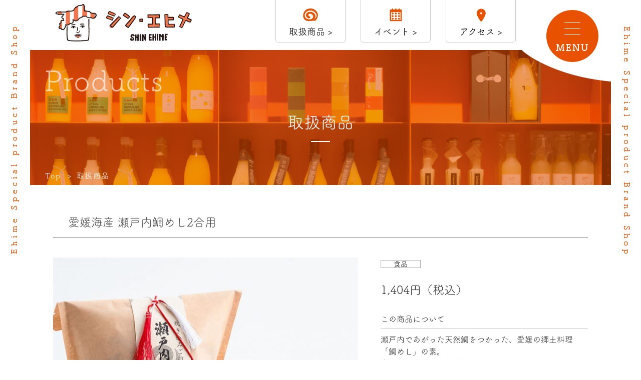

--- FILE ---
content_type: text/html; charset=UTF-8
request_url: https://shinehime.jp/product/?p=41
body_size: 25865
content:
<!DOCTYPE html>
<html lang="ja">
<head>
<meta http-equiv="Content-Type" content="text/html; charset=UTF-8">
<meta content="yes" name="apple-mobile-web-app-capable">
<meta name="viewport" content="width=device-width,height=device-height,inital-scale=1.0,maximum-scale=1.0,user-scalable=no;">
<title>取扱商品| 愛媛のアンテナショップ「シン・エヒメ」</title>
<meta name="keywords" content="東京都,千代田区,愛媛県,アンテナショップ,シン・エヒメ,今治タオル,伊織,砥部焼,みかん,食品,日本酒">
<meta name="description" content="愛媛のおいしい！たのしい！うつくしい！を発信する場所として生まれた、新しいカタチの愛媛のアンテナショップです。愛媛には絢爛豪華な「華」はありませんが、瀬戸内海に面した豊かな自然と美味しい食材、匠の技が光る伝統工芸など、愛情たっぷりにつくられた「モノ・コト」がたくさんあります。">
<link rel="shortcut icon" href="../img/favicon.ico" type="image/x-icon"/>
<!--[if IE]><meta http-equiv="X-UA-Compatible" content="IE=edge"><![endif]-->
<link rel="stylesheet" type="text/css" href="../css/reset.css" media="all">
<link rel="stylesheet" type="text/css" href="../css/slick.css" media="all">
<link rel="stylesheet" type="text/css" href="../css/animate.min.css" media="all">
<link href="../css/style.css" rel="stylesheet" type="text/css" media="all and (min-width : 768px)">
<link href="../css/style_sp.css" rel="stylesheet" type="text/css" media="only screen and (max-width : 767px)">
<link rel="stylesheet" href="https://shinehime.jp/product/wp-content/themes/shin-ehime/style.css" type="text/css" media="screen" />
<link href="pc.css" rel="stylesheet" type="text/css" media="all and (min-width : 768px)">
<link href="sp.css" rel="stylesheet" type="text/css" media="only screen and (max-width : 767px)">
<script>
 (function(d) {
 var config = {
 kitId: 'zls2klr',
 scriptTimeout: 3000,
 async: true
 },
 h=d.documentElement,t=setTimeout(function(){h.className=h.className.replace(/\bwf-loading\b/g,"")+"wf-inactive";},config.scriptTimeout),tk=d.createElement("script"),f=false,s=d.getElementsByTagName("script")[0],a;h.className+="wf-loading";tk.src='https://use.typekit.net/'+config.kitId+'.js';tk.async=true;tk.onload=tk.onreadystatechange=function(){a=this.readyState;if(f||a&&a!="complete"&&a!="loaded")return;f=true;clearTimeout(t);try{Typekit.load(config)}catch(e){}};s.parentNode.insertBefore(tk,s)
 })(document);
</script>
 <!-- Global site tag (gtag.js) - Google Analytics -->
    <script async src="https://www.googletagmanager.com/gtag/js?id=UA-115566570-1"></script>
    <script>
      window.dataLayer = window.dataLayer || [];
      function gtag(){dataLayer.push(arguments);}
      gtag('js', new Date());

      gtag('config', 'UA-115566570-1');
    </script>

<meta name='robots' content='max-image-preview:large' />
<link rel="alternate" type="application/rss+xml" title="取扱商品 &raquo; フィード" href="https://shinehime.jp/product/?feed=rss2" />
<link rel="alternate" type="application/rss+xml" title="取扱商品 &raquo; コメントフィード" href="https://shinehime.jp/product/?feed=comments-rss2" />
<link rel="alternate" type="application/rss+xml" title="取扱商品 &raquo; 愛媛海産 瀬戸内鯛めし2合用 のコメントのフィード" href="https://shinehime.jp/product/?feed=rss2&#038;p=41" />
<script type="text/javascript">
/* <![CDATA[ */
window._wpemojiSettings = {"baseUrl":"https:\/\/s.w.org\/images\/core\/emoji\/15.0.3\/72x72\/","ext":".png","svgUrl":"https:\/\/s.w.org\/images\/core\/emoji\/15.0.3\/svg\/","svgExt":".svg","source":{"concatemoji":"https:\/\/shinehime.jp\/product\/wp-includes\/js\/wp-emoji-release.min.js?ver=6.5.7"}};
/*! This file is auto-generated */
!function(i,n){var o,s,e;function c(e){try{var t={supportTests:e,timestamp:(new Date).valueOf()};sessionStorage.setItem(o,JSON.stringify(t))}catch(e){}}function p(e,t,n){e.clearRect(0,0,e.canvas.width,e.canvas.height),e.fillText(t,0,0);var t=new Uint32Array(e.getImageData(0,0,e.canvas.width,e.canvas.height).data),r=(e.clearRect(0,0,e.canvas.width,e.canvas.height),e.fillText(n,0,0),new Uint32Array(e.getImageData(0,0,e.canvas.width,e.canvas.height).data));return t.every(function(e,t){return e===r[t]})}function u(e,t,n){switch(t){case"flag":return n(e,"\ud83c\udff3\ufe0f\u200d\u26a7\ufe0f","\ud83c\udff3\ufe0f\u200b\u26a7\ufe0f")?!1:!n(e,"\ud83c\uddfa\ud83c\uddf3","\ud83c\uddfa\u200b\ud83c\uddf3")&&!n(e,"\ud83c\udff4\udb40\udc67\udb40\udc62\udb40\udc65\udb40\udc6e\udb40\udc67\udb40\udc7f","\ud83c\udff4\u200b\udb40\udc67\u200b\udb40\udc62\u200b\udb40\udc65\u200b\udb40\udc6e\u200b\udb40\udc67\u200b\udb40\udc7f");case"emoji":return!n(e,"\ud83d\udc26\u200d\u2b1b","\ud83d\udc26\u200b\u2b1b")}return!1}function f(e,t,n){var r="undefined"!=typeof WorkerGlobalScope&&self instanceof WorkerGlobalScope?new OffscreenCanvas(300,150):i.createElement("canvas"),a=r.getContext("2d",{willReadFrequently:!0}),o=(a.textBaseline="top",a.font="600 32px Arial",{});return e.forEach(function(e){o[e]=t(a,e,n)}),o}function t(e){var t=i.createElement("script");t.src=e,t.defer=!0,i.head.appendChild(t)}"undefined"!=typeof Promise&&(o="wpEmojiSettingsSupports",s=["flag","emoji"],n.supports={everything:!0,everythingExceptFlag:!0},e=new Promise(function(e){i.addEventListener("DOMContentLoaded",e,{once:!0})}),new Promise(function(t){var n=function(){try{var e=JSON.parse(sessionStorage.getItem(o));if("object"==typeof e&&"number"==typeof e.timestamp&&(new Date).valueOf()<e.timestamp+604800&&"object"==typeof e.supportTests)return e.supportTests}catch(e){}return null}();if(!n){if("undefined"!=typeof Worker&&"undefined"!=typeof OffscreenCanvas&&"undefined"!=typeof URL&&URL.createObjectURL&&"undefined"!=typeof Blob)try{var e="postMessage("+f.toString()+"("+[JSON.stringify(s),u.toString(),p.toString()].join(",")+"));",r=new Blob([e],{type:"text/javascript"}),a=new Worker(URL.createObjectURL(r),{name:"wpTestEmojiSupports"});return void(a.onmessage=function(e){c(n=e.data),a.terminate(),t(n)})}catch(e){}c(n=f(s,u,p))}t(n)}).then(function(e){for(var t in e)n.supports[t]=e[t],n.supports.everything=n.supports.everything&&n.supports[t],"flag"!==t&&(n.supports.everythingExceptFlag=n.supports.everythingExceptFlag&&n.supports[t]);n.supports.everythingExceptFlag=n.supports.everythingExceptFlag&&!n.supports.flag,n.DOMReady=!1,n.readyCallback=function(){n.DOMReady=!0}}).then(function(){return e}).then(function(){var e;n.supports.everything||(n.readyCallback(),(e=n.source||{}).concatemoji?t(e.concatemoji):e.wpemoji&&e.twemoji&&(t(e.twemoji),t(e.wpemoji)))}))}((window,document),window._wpemojiSettings);
/* ]]> */
</script>
<style id='wp-emoji-styles-inline-css' type='text/css'>

	img.wp-smiley, img.emoji {
		display: inline !important;
		border: none !important;
		box-shadow: none !important;
		height: 1em !important;
		width: 1em !important;
		margin: 0 0.07em !important;
		vertical-align: -0.1em !important;
		background: none !important;
		padding: 0 !important;
	}
</style>
<link rel='stylesheet' id='wp-block-library-css' href='https://shinehime.jp/product/wp-includes/css/dist/block-library/style.min.css?ver=6.5.7' type='text/css' media='all' />
<style id='classic-theme-styles-inline-css' type='text/css'>
/*! This file is auto-generated */
.wp-block-button__link{color:#fff;background-color:#32373c;border-radius:9999px;box-shadow:none;text-decoration:none;padding:calc(.667em + 2px) calc(1.333em + 2px);font-size:1.125em}.wp-block-file__button{background:#32373c;color:#fff;text-decoration:none}
</style>
<style id='global-styles-inline-css' type='text/css'>
body{--wp--preset--color--black: #000000;--wp--preset--color--cyan-bluish-gray: #abb8c3;--wp--preset--color--white: #ffffff;--wp--preset--color--pale-pink: #f78da7;--wp--preset--color--vivid-red: #cf2e2e;--wp--preset--color--luminous-vivid-orange: #ff6900;--wp--preset--color--luminous-vivid-amber: #fcb900;--wp--preset--color--light-green-cyan: #7bdcb5;--wp--preset--color--vivid-green-cyan: #00d084;--wp--preset--color--pale-cyan-blue: #8ed1fc;--wp--preset--color--vivid-cyan-blue: #0693e3;--wp--preset--color--vivid-purple: #9b51e0;--wp--preset--gradient--vivid-cyan-blue-to-vivid-purple: linear-gradient(135deg,rgba(6,147,227,1) 0%,rgb(155,81,224) 100%);--wp--preset--gradient--light-green-cyan-to-vivid-green-cyan: linear-gradient(135deg,rgb(122,220,180) 0%,rgb(0,208,130) 100%);--wp--preset--gradient--luminous-vivid-amber-to-luminous-vivid-orange: linear-gradient(135deg,rgba(252,185,0,1) 0%,rgba(255,105,0,1) 100%);--wp--preset--gradient--luminous-vivid-orange-to-vivid-red: linear-gradient(135deg,rgba(255,105,0,1) 0%,rgb(207,46,46) 100%);--wp--preset--gradient--very-light-gray-to-cyan-bluish-gray: linear-gradient(135deg,rgb(238,238,238) 0%,rgb(169,184,195) 100%);--wp--preset--gradient--cool-to-warm-spectrum: linear-gradient(135deg,rgb(74,234,220) 0%,rgb(151,120,209) 20%,rgb(207,42,186) 40%,rgb(238,44,130) 60%,rgb(251,105,98) 80%,rgb(254,248,76) 100%);--wp--preset--gradient--blush-light-purple: linear-gradient(135deg,rgb(255,206,236) 0%,rgb(152,150,240) 100%);--wp--preset--gradient--blush-bordeaux: linear-gradient(135deg,rgb(254,205,165) 0%,rgb(254,45,45) 50%,rgb(107,0,62) 100%);--wp--preset--gradient--luminous-dusk: linear-gradient(135deg,rgb(255,203,112) 0%,rgb(199,81,192) 50%,rgb(65,88,208) 100%);--wp--preset--gradient--pale-ocean: linear-gradient(135deg,rgb(255,245,203) 0%,rgb(182,227,212) 50%,rgb(51,167,181) 100%);--wp--preset--gradient--electric-grass: linear-gradient(135deg,rgb(202,248,128) 0%,rgb(113,206,126) 100%);--wp--preset--gradient--midnight: linear-gradient(135deg,rgb(2,3,129) 0%,rgb(40,116,252) 100%);--wp--preset--font-size--small: 13px;--wp--preset--font-size--medium: 20px;--wp--preset--font-size--large: 36px;--wp--preset--font-size--x-large: 42px;--wp--preset--spacing--20: 0.44rem;--wp--preset--spacing--30: 0.67rem;--wp--preset--spacing--40: 1rem;--wp--preset--spacing--50: 1.5rem;--wp--preset--spacing--60: 2.25rem;--wp--preset--spacing--70: 3.38rem;--wp--preset--spacing--80: 5.06rem;--wp--preset--shadow--natural: 6px 6px 9px rgba(0, 0, 0, 0.2);--wp--preset--shadow--deep: 12px 12px 50px rgba(0, 0, 0, 0.4);--wp--preset--shadow--sharp: 6px 6px 0px rgba(0, 0, 0, 0.2);--wp--preset--shadow--outlined: 6px 6px 0px -3px rgba(255, 255, 255, 1), 6px 6px rgba(0, 0, 0, 1);--wp--preset--shadow--crisp: 6px 6px 0px rgba(0, 0, 0, 1);}:where(.is-layout-flex){gap: 0.5em;}:where(.is-layout-grid){gap: 0.5em;}body .is-layout-flex{display: flex;}body .is-layout-flex{flex-wrap: wrap;align-items: center;}body .is-layout-flex > *{margin: 0;}body .is-layout-grid{display: grid;}body .is-layout-grid > *{margin: 0;}:where(.wp-block-columns.is-layout-flex){gap: 2em;}:where(.wp-block-columns.is-layout-grid){gap: 2em;}:where(.wp-block-post-template.is-layout-flex){gap: 1.25em;}:where(.wp-block-post-template.is-layout-grid){gap: 1.25em;}.has-black-color{color: var(--wp--preset--color--black) !important;}.has-cyan-bluish-gray-color{color: var(--wp--preset--color--cyan-bluish-gray) !important;}.has-white-color{color: var(--wp--preset--color--white) !important;}.has-pale-pink-color{color: var(--wp--preset--color--pale-pink) !important;}.has-vivid-red-color{color: var(--wp--preset--color--vivid-red) !important;}.has-luminous-vivid-orange-color{color: var(--wp--preset--color--luminous-vivid-orange) !important;}.has-luminous-vivid-amber-color{color: var(--wp--preset--color--luminous-vivid-amber) !important;}.has-light-green-cyan-color{color: var(--wp--preset--color--light-green-cyan) !important;}.has-vivid-green-cyan-color{color: var(--wp--preset--color--vivid-green-cyan) !important;}.has-pale-cyan-blue-color{color: var(--wp--preset--color--pale-cyan-blue) !important;}.has-vivid-cyan-blue-color{color: var(--wp--preset--color--vivid-cyan-blue) !important;}.has-vivid-purple-color{color: var(--wp--preset--color--vivid-purple) !important;}.has-black-background-color{background-color: var(--wp--preset--color--black) !important;}.has-cyan-bluish-gray-background-color{background-color: var(--wp--preset--color--cyan-bluish-gray) !important;}.has-white-background-color{background-color: var(--wp--preset--color--white) !important;}.has-pale-pink-background-color{background-color: var(--wp--preset--color--pale-pink) !important;}.has-vivid-red-background-color{background-color: var(--wp--preset--color--vivid-red) !important;}.has-luminous-vivid-orange-background-color{background-color: var(--wp--preset--color--luminous-vivid-orange) !important;}.has-luminous-vivid-amber-background-color{background-color: var(--wp--preset--color--luminous-vivid-amber) !important;}.has-light-green-cyan-background-color{background-color: var(--wp--preset--color--light-green-cyan) !important;}.has-vivid-green-cyan-background-color{background-color: var(--wp--preset--color--vivid-green-cyan) !important;}.has-pale-cyan-blue-background-color{background-color: var(--wp--preset--color--pale-cyan-blue) !important;}.has-vivid-cyan-blue-background-color{background-color: var(--wp--preset--color--vivid-cyan-blue) !important;}.has-vivid-purple-background-color{background-color: var(--wp--preset--color--vivid-purple) !important;}.has-black-border-color{border-color: var(--wp--preset--color--black) !important;}.has-cyan-bluish-gray-border-color{border-color: var(--wp--preset--color--cyan-bluish-gray) !important;}.has-white-border-color{border-color: var(--wp--preset--color--white) !important;}.has-pale-pink-border-color{border-color: var(--wp--preset--color--pale-pink) !important;}.has-vivid-red-border-color{border-color: var(--wp--preset--color--vivid-red) !important;}.has-luminous-vivid-orange-border-color{border-color: var(--wp--preset--color--luminous-vivid-orange) !important;}.has-luminous-vivid-amber-border-color{border-color: var(--wp--preset--color--luminous-vivid-amber) !important;}.has-light-green-cyan-border-color{border-color: var(--wp--preset--color--light-green-cyan) !important;}.has-vivid-green-cyan-border-color{border-color: var(--wp--preset--color--vivid-green-cyan) !important;}.has-pale-cyan-blue-border-color{border-color: var(--wp--preset--color--pale-cyan-blue) !important;}.has-vivid-cyan-blue-border-color{border-color: var(--wp--preset--color--vivid-cyan-blue) !important;}.has-vivid-purple-border-color{border-color: var(--wp--preset--color--vivid-purple) !important;}.has-vivid-cyan-blue-to-vivid-purple-gradient-background{background: var(--wp--preset--gradient--vivid-cyan-blue-to-vivid-purple) !important;}.has-light-green-cyan-to-vivid-green-cyan-gradient-background{background: var(--wp--preset--gradient--light-green-cyan-to-vivid-green-cyan) !important;}.has-luminous-vivid-amber-to-luminous-vivid-orange-gradient-background{background: var(--wp--preset--gradient--luminous-vivid-amber-to-luminous-vivid-orange) !important;}.has-luminous-vivid-orange-to-vivid-red-gradient-background{background: var(--wp--preset--gradient--luminous-vivid-orange-to-vivid-red) !important;}.has-very-light-gray-to-cyan-bluish-gray-gradient-background{background: var(--wp--preset--gradient--very-light-gray-to-cyan-bluish-gray) !important;}.has-cool-to-warm-spectrum-gradient-background{background: var(--wp--preset--gradient--cool-to-warm-spectrum) !important;}.has-blush-light-purple-gradient-background{background: var(--wp--preset--gradient--blush-light-purple) !important;}.has-blush-bordeaux-gradient-background{background: var(--wp--preset--gradient--blush-bordeaux) !important;}.has-luminous-dusk-gradient-background{background: var(--wp--preset--gradient--luminous-dusk) !important;}.has-pale-ocean-gradient-background{background: var(--wp--preset--gradient--pale-ocean) !important;}.has-electric-grass-gradient-background{background: var(--wp--preset--gradient--electric-grass) !important;}.has-midnight-gradient-background{background: var(--wp--preset--gradient--midnight) !important;}.has-small-font-size{font-size: var(--wp--preset--font-size--small) !important;}.has-medium-font-size{font-size: var(--wp--preset--font-size--medium) !important;}.has-large-font-size{font-size: var(--wp--preset--font-size--large) !important;}.has-x-large-font-size{font-size: var(--wp--preset--font-size--x-large) !important;}
.wp-block-navigation a:where(:not(.wp-element-button)){color: inherit;}
:where(.wp-block-post-template.is-layout-flex){gap: 1.25em;}:where(.wp-block-post-template.is-layout-grid){gap: 1.25em;}
:where(.wp-block-columns.is-layout-flex){gap: 2em;}:where(.wp-block-columns.is-layout-grid){gap: 2em;}
.wp-block-pullquote{font-size: 1.5em;line-height: 1.6;}
</style>
<link rel='stylesheet' id='wp-pagenavi-css' href='https://shinehime.jp/product/wp-content/plugins/wp-pagenavi/pagenavi-css.css?ver=2.70' type='text/css' media='all' />
<link rel="https://api.w.org/" href="https://shinehime.jp/product/index.php?rest_route=/" /><link rel="alternate" type="application/json" href="https://shinehime.jp/product/index.php?rest_route=/wp/v2/posts/41" /><link rel="EditURI" type="application/rsd+xml" title="RSD" href="https://shinehime.jp/product/xmlrpc.php?rsd" />
<meta name="generator" content="WordPress 6.5.7" />
<link rel="canonical" href="https://shinehime.jp/product/?p=41" />
<link rel='shortlink' href='https://shinehime.jp/product/?p=41' />
<link rel="alternate" type="application/json+oembed" href="https://shinehime.jp/product/index.php?rest_route=%2Foembed%2F1.0%2Fembed&#038;url=https%3A%2F%2Fshinehime.jp%2Fproduct%2F%3Fp%3D41" />
<link rel="alternate" type="text/xml+oembed" href="https://shinehime.jp/product/index.php?rest_route=%2Foembed%2F1.0%2Fembed&#038;url=https%3A%2F%2Fshinehime.jp%2Fproduct%2F%3Fp%3D41&#038;format=xml" />
<style type="text/css">.recentcomments a{display:inline !important;padding:0 !important;margin:0 !important;}</style></head>
<body id="product">
<div id="wrapper">
	<header>
		<div id="header">
			<div id="headerIn" class="clearfix">
				<h1 id="headerLogo"><a href="../index.php"><img src="../img/logo.png" alt="シン・エヒメ"></a></h1>
				<div id="headerLinks" >
					<div class="btnMenu">
						<a href="javascript:void(0);">
							<span></span>
							<span></span>
							<span></span>
							<em>MENU</em>
							<em>閉じる</em>
						</a>
					</div>
				</div><!-- /.headerLinks -->
				<nav id="gNavi">
					<div class="navBox">
					<div class="lf">
					</div>
					<div class="rt">
						<ul class="clearfix">
							<li class="sp"><a href="javascript:void(0);">MENU</a></li>
							<li><a href="../index.php">HOME　></a></li>
							<li><a href="../news">News & Topics　></a></li>
							<li><a href="../index.php#about">シン・エヒメについて　></a></li>
							<li><a href="../product">取扱商品　></a></li>
							<li><a href="../index.php#event">イベントカレンダー　></a></li>
							<li><a href="../index.php#access">アクセス　></a></li>
							<li><a href="../contact.php">お問い合わせ　></a></li>
						</ul>
					</div>
					</div>
				</nav><!-- /#gNavi -->
				<ul class="headerUl clearfix">
					<li class="pc"><a href="../product">取扱商品 ></a></li>
					<li class="pc"><a href="../index.php#event">イベント ></a></li>
					<li><a href="../index.php#access">アクセス ></a></li>
				</ul>
			</div><!-- /.headerIn -->
		</div><!-- /#header -->
	</header>
	<article>
		<div id="teaser">
			<p class="text01"><img src="../img/text_mv01.png" alt="Ehime Special product Brand Shop"></p>
			<p class="text02"><img src="../img/text_mv02.png" alt="Ehime Special product Brand Shop"></p>
			<div class="teaserWrap">	
				<div class="inner02">
					<p class="en">Products</p>
					<p class="jp">取扱商品</p>
					<div id="breadcrumb" class="pc">
						<ul class="clearfix">
							<li><a href="../index.php">Top</a></li>
							<li>取扱商品</li>
						</ul>
					</div><!-- /.breadcrumb -->
				</div>
			</div>
		</div><!-- /.teaser -->

<div id="main">
				<div class="pickupWrap">
					<div class="pickupTop">
						<div class="inner">
							<div class="single">
								
																<div class="post_title">愛媛海産 瀬戸内鯛めし2合用</div>
								<div class="post_content">
									<div class="slider_wrap">
										<div class="slider">
											<div class="slider-for">
																																							<div class="one-slide"><img src="https://shinehime.jp/product/wp-content/uploads/2019/12/FGK_1890-635x564.jpg" alt="愛媛海産 瀬戸内鯛めし2合用" /></div>
																																									<div class="one-slide"><img src="https://shinehime.jp/product/wp-content/uploads/2019/12/FGK_1885-635x564.jpg" alt="" /></div>
																																									<div class="one-slide"><img src="" alt="" /></div>
																																									<div class="one-slide"><img src="" alt="" /></div>
																																									<div class="one-slide"><img src="" alt="" /></div>
																																								
											</div>
											<div class="slider-nav">
																																							<div class="one-nav"><img src="https://shinehime.jp/product/wp-content/uploads/2019/12/FGK_1890-84x79.jpg" alt="愛媛海産 瀬戸内鯛めし2合用" /></div>
																											<div class="one-nav"><img src="https://shinehime.jp/product/wp-content/uploads/2019/12/FGK_1885-84x79.jpg" alt="" /></div>
																											<div class="one-nav"><img src="" alt="" /></div>
																											<div class="one-nav"><img src="" alt="" /></div>
																											<div class="one-nav"><img src="" alt="" /></div>
																										
											</div>
										</div>
									</div>
									<div class="information">
										<div class="category"><a href="#">
										食品</a></div>
										<div class="price"><p>1,404円（税込）</p></div>
										<div clas="description">
											<div class="desc_tit"><p>この商品について</p></div>
											<div class="desc">
												瀬戸内であがった天然鯛をつかった、愛媛の郷土料理「鯛めし」の素。<br />
身の引き締まった天然鯛がゴロゴロたっぷりはいっているほか、ダシや具材もセットされているので、<br />
洗ったお米を用意して炊飯器で炊き込むだけ。<br />
瀬戸内の炊き込みご飯に欠かせない「松山あげ」から滲み出たコクと旨み、<br />
鯛の風味をたっぷり吸い込んだごはんをご賞味ください。											</div>
																					</div>
									</div>
								</div><!--post_content-->
																<div class="single_nav">
									<div class="nav_left">&laquo; <a href="https://shinehime.jp/product/?p=150" rel="prev">大三乾物　乾物・海産物</a></div>
									<div class="nav_center"><a href="../product">一覧へ戻る</a></div>
									<div class="nav_right"><a href="https://shinehime.jp/product/?p=267" rel="next">Canpachi 鯛だしご飯ほか缶詰各種</a> &raquo;</a></div>
								</div>
							   							</div><!--single-->
						</div>
					</div>
				</div>
			</div><!-- /#main -->
</div><!-- /#contents -->
	</article>
	<footer>
    	<div id="footer">
    		<p class="pageTop sp"><a href="#"><img src="../img/pagetop_sp.png" alt="Page top"></a></p>
    		<div class="footerIn clearfix">
    			<div class="lf">
    				<p class="ft_logo"><a href="../index.php"><img src="../img/ft_logo.png" alt="シン・エヒメ"></a></p>
    				<div class="addr">
    					<div>
	    				<p>〒100-7002 東京都千代田区丸の内２丁目７−２　<br class="sp">KITTE 丸の内2F</p>
	    				<p class="tel"><a href="tel:0365512030">TEL：03-<span>6551</span>-2030</a></p>
	    				<p>営業時間 [月〜土] 11:00〜21:00  / <br class="sp">[日・祝] 11:00〜20:00（祝前日は21：00まで）<br>※ただいま短縮営業中（<a href="https://marunouchi.jp-kitte.jp/" target="_blank" style="color: orange;">KITTE丸の内公式サイト</a>をご確認ください）</p>
	    				</div>
    				</div>
    			</div>
    			<div class="rt">
    				<ul class="ftUl clearfix">
    					<li><a href="https://www.instagram.com/shinehime/" target="_blank"><img src="../img/ins02.png" alt="Instagram"></a></li>
              <li><a href="https://twitter.com/SHIN_EHIME/" target="_blank"><img src="../img/twitter02.png" alt="Twitter"></a></li>
              <li><a href="https://www.facebook.com/shinehimeiori/" target="_blank"><img src="../img/facebook02.png" alt="Facebook"></a></li>
    				</ul>
					<p id="copyright">(C) 2019 SHIN・EHIME.</p>
    				<p class="pageTop pc"><a href="#" class="op"><img src="../img/pagetop.png" alt="Page top"></a></p>
    			</div>
    		</div>
        </div><!-- /#footer -->
	</footer>
</div><!-- /#wrapper -->
<script type="text/javascript" src="../js/jquery.min.js"></script>
<script type="text/javascript" src="../js/jquery.matchHeight-min.js"></script>
<script type="text/javascript" src="../js/jquery.biggerlink.min.js"></script>
<script type="text/javascript" src="../js/common.js"></script>
<script type="text/javascript" src="../js/wow.min.js"></script>
<script type="text/javascript" src="../js/slick.js"></script>
<script type="text/javascript" src="../js/jquery.rwdImageMaps.js"></script>
<script type="text/javascript">
	$(function(){
		$('img[usemap]').rwdImageMaps();
	});
</script>
<script type="text/javascript" src="http://code.jquery.com/jquery-migrate-1.2.1.min.js"></script>
<script type="text/javascript" src="http://cdn.jsdelivr.net/npm/slick-carousel@1.8.1/slick/slick.min.js"></script>
<script>
 $('.slider-for').slick({
 slidesToShow: 1,
 slidesToScroll: 1,
 arrows: false,
 fade: true,
 asNavFor: '.slider-nav'
});
$('.slider-nav').slick({
  slidesToShow: 6,
  slidesToScroll: 6,
  asNavFor: '.slider-for',
  focusOnSelect: true,
  centerMode: false
});
</script>
</body>
</html>


--- FILE ---
content_type: text/css
request_url: https://shinehime.jp/css/slick.css
body_size: 5795
content:
/* Slider */
.slick-slider
{
    position: relative;

    display: block;
    box-sizing: border-box;

    -webkit-user-select: none;
       -moz-user-select: none;
        -ms-user-select: none;
            user-select: none;

    -webkit-touch-callout: none;
    -khtml-user-select: none;
    -ms-touch-action: pan-y;
        touch-action: pan-y;
    -webkit-tap-highlight-color: transparent;
}

.slick-list
{
    position: relative;

    display: block;
    overflow: hidden;

    margin: 0;
    padding: 0;
}
.slick-list:focus
{
    outline: none;
}
.slick-list.dragging
{
    cursor: pointer;
    cursor: hand;
}

.slick-slider .slick-track,
.slick-slider .slick-list
{
    -webkit-transform: translate3d(0, 0, 0);
       -moz-transform: translate3d(0, 0, 0);
        -ms-transform: translate3d(0, 0, 0);
         -o-transform: translate3d(0, 0, 0);
            transform: translate3d(0, 0, 0);
}

.slick-track
{
    position: relative;
    top: 0;
    left: 0;

    display: block;
}
.slick-track:before,
.slick-track:after
{
    display: table;

    content: '';
}
.slick-track:after
{
    clear: both;
}
.slick-loading .slick-track
{
    visibility: hidden;
}

.slick-slide
{
    display: none;
    float: left;

    height: 100%;
    min-height: 1px;
}
[dir='rtl'] .slick-slide
{
    float: right;
}
.slick-slide img
{
    
}
.slick-slide.slick-loading img
{
    display: none;
}
.slick-slide.dragging img
{
    pointer-events: none;
}
.slick-initialized .slick-slide
{
    display: block;
}
.slick-loading .slick-slide
{
    visibility: hidden;
}
.slick-vertical .slick-slide
{
    display: block;

    height: auto;

    border: 1px solid transparent;
}
.slick-arrow.slick-hidden {
    display: none;
}


/* Dots */
.slick-dotted.slick-slider
{
    margin-bottom: 0px;
}

.slick-dots
{
    position: absolute;
    bottom: -25px;

    display: block;

    width: 100%;
    padding: 0;
    margin: 0;

    list-style: none;

    text-align: center;
}
.slick-dots li
{
    position: relative;

    display: inline-block;

    width: 20px;
    height: 20px;
    margin: 0 5px;
    padding: 0;

    cursor: pointer;
}
.slick-dots li button
{
    font-size: 0;
    line-height: 0;

    display: block;

    width: 20px;
    height: 20px;
    padding: 5px;

    cursor: pointer;

    color: transparent;
    border: 0;
    outline: none;
    background: transparent;
}
.slick-dots{
    width: auto;
    bottom: auto;
    right: 50%;
    transform: translateX(50%);
    bottom: 100px;
}
.slick-dots li{
    width: 10px;
    height: 10px;
    display: block;
    margin: 0 10px;
    float: left;
}
.slick-dots li button{
   width: 10px;
    height: 10px;
    padding: 0;
}
.slick-dots li button:before{
    content: '';
    display: block;
    width: 10px;
    height: 10px;
    background: #fff;
    border-radius: 50%;
    box-sizing: border-box;
    position: absolute;
    left: 0;
    top: 0;
}
.slick-dots li button:hover:before
{
    background: #F29600;
}
.slick-dots li.slick-active button:before
{
     background: #F29600;
}
/*mvSlider*/
.mvSlider .slick-dots{
    width: auto;
    bottom: auto;
    top: 50%;
    right: 40px;
    transform: translate(0,-50%);
}
.mvSlider .slick-dots li{
    width: 12px;
    height: 12px;
    margin: 0;
    padding: 14px 0;
    float: none;
}
.mvSlider .slick-dots li button{
    width: 12px;
    height: 12px;
    padding: 0;
}
.mvSlider .slick-dots li button:before{
    content: '';
    display: block;
    width: 12px;
    height: 12px;
    background: #F0F0F0;
    border-radius: 50%;
    box-sizing: border-box;
    position: absolute;
    left: 0;
    top: 0;
}
.mvSlider .slick-dots li button:hover:before
{
    background: #A564FF;
}
.mvSlider .slick-dots li.slick-active button:before
{
    width: 25px;
    height: 22px;
    border-radius: 0;
    transform: translate(-25%,-25%);
    background:url(../img/common/dot@2x.png)no-repeat;
    background-size: 100% auto; 
}

/*arrow*/
.slick-arrow {
    border: 0;
    text-indent: -9999px;
    cursor: pointer;
}
.slick-arrow:hover{opacity: .7;}
.slick-prev,.slick-next{
    position: absolute;
    width:40px;
    height: 40px;
    z-index: 3;
    background: url(../img/common/prev02.png)no-repeat;
    background-size: 100% auto;
    left: -55px;
    top: 50%;
    transform: translateY(-50%);
}
.slick-next{
    background: url(../img/common/next02.png)no-repeat;
    background-size: 100% auto;
    left: auto;
    right: -70px;
}

.sliderFor .slick-prev{left: 35px;}
.sliderFor .slick-next{right: 35px;}
.slider03 .slick-prev{left: -80px;}
.slider03 .slick-next{right: -80px;}
@media screen and (max-width: 1180px) {
    .slider02 .slick-prev{left: -5px;}
    .slider02 .slick-next{right: -20px}
    .slider03 .slick-prev{left: -20px;}
    .slider03 .slick-next{right: -20px;}
}
/*** スマホ 320px ~ 767px***/
@media screen and (max-width: 959px) {
    .slick-prev,.slick-next{width: 24px;height: 24px;}
    .sliderFor .slick-prev{left: 15px;}
    .sliderFor .slick-next{right: 15px;}    
    .slider03 .slick-prev{left: -5px;}
    .slider03 .slick-next{right: -5px;}
    .slick-dots{bottom:24px;}
    .slick-dots li{
        width: 7.5px;
        height: 7.5px;
        margin: 0 7.5px;
    }
    .slick-dots li button{
       width: 7.5px;
        height: 7.5px;
    }
    .slick-dots li button:before{
        width: 7.5px;
        height: 7.5px;
    }
    /*mvSlider*/
    .mvSlider .slick-dots{
        right: 24px;
    }
    .mvSlider .slick-dots li{
        width: 10px;
        height: 10px;
        padding: 13px 0;
    }
    .mvSlider .slick-dots li button{
        width: 10px;
        height: 10px;
    }
    .mvSlider .slick-dots li button:before{
        width: 10px;
        height: 10px;
    }
    .mvSlider .slick-dots li.slick-active button:before
    {
        width: 23px;
        height: 21px;
    }
    .mvSlider .slick-dots{top: 64%;}

}

--- FILE ---
content_type: text/css
request_url: https://shinehime.jp/css/style.css
body_size: 26013
content:
@charset "UTF-8";
/*
 * style.css
 *
 *  version --- 1.0
 *  updated --- 2017/11/30
 */


/* !wrapper
---------------------------------------------------------- */
#wrapper {
  width: 100%;
  overflow: hidden;
  min-width: 1024px;
  /*padding-top: 170px;*/
}
.inner,.inner02{
  max-width: 1240px;
  padding: 0 20px;
  box-sizing: border-box;
  position: relative;
  margin: 0 auto;
}
.inner02{max-width: 1140px}
/*loading*/
.o-loading-screen {
    width: 100%;
    height: 100%;
    background: #fff;
    position: fixed;
    bottom: 0;
    right: 0;
    z-index: 10001;
    -webkit-transition: all .5s cubic-bezier(0,0,.2,1) 0s;
    transition: all .5s cubic-bezier(0,0,.2,1) 0s;
    -webkit-transition-timing-function: cubic-bezier(1,.02,1,1)!important;
    transition-timing-function: cubic-bezier(1,.02,1,1)!important;
    pointer-events: none;
}
.o-loading-screen .o-progressbar {
    width: 0;
    height: 2px;
    background:#f3a880;
    top: 60%;
    transition: all .5s cubic-bezier(0,0,.2,1) 0s;
}
.o-loading-screen .o-progressbar, .o-loading-screen .o-progressnum {
    position: absolute;
    -webkit-transition: all .5s cubic-bezier(0,0,.2,1) 0s;
    left: 0;
}
.o-loading-screen .o-progressnum {
    top: calc(50% - 45px);
    text-align: center;
    width: 100%;
    font-size: 2rem;
    letter-spacing: 0.05em;
    font-weight: bold;
    font-family: 'Lato',  sans-serif;
    color: #f3a880;
    transition: all .5s cubic-bezier(0,0,.2,1) 0s;
}
.loading-shutter-logo {
    position: fixed;
    left: 0;
    top: 0;
    width: 100%;
    height: 100%;
    display: flex;
    justify-content: center;
    align-items: center;
    z-index: 101;
    transition: transform .3s ease-out;
    transform: scale(1, 1);
    /*transform: scale(0, 0);*/
}
.loading-shutter-logo img{max-width: 75%;}
.loading-shutter-logo.active {
		-webkit-transition: -webkit-transform .2s ease-in-out .15s;
		transition: -webkit-transform .2s ease-in-out .15s;
		transition: transform .2s ease-in-out .15s;
		transition: transform .2s ease-in-out .15s, -webkit-transform .2s ease-in-out .15s;
		transform: scale(1, 1);
}
/* !header
---------------------------------------------------------- */
#header {
	/*position: absolute;*/
    width: 100%;
    left: 0;
    top: 0;
    z-index: 996;
    box-sizing: border-box;
    padding: 0 60px;
}

#headerIn {
	height: 100px;
	/*max-width: 1340px;*/
	margin: 0 auto;
    box-sizing: border-box;
}
#headerLogo {
	float: left;
	margin-left:50px;
	margin-top: 8px;
}
.headerUl{
	margin-right: 190px;
	float: right;
}
.headerUl li{float: left;}
.headerUl li + li{margin-left: 30px}
.headerUl li a{
	display: block;
	font-size: 1.8rem;
	width: 140px;
	height: 85px;
	border: 1px solid #ccc;
	border-top: 0;
	border-bottom-left-radius: 5px;
	border-bottom-right-radius: 5px;
	text-align: center;
	padding-top: 50px;
	background: url(../img/icon_header01.png)no-repeat top 17px center;
	background-size: auto;
	box-sizing: border-box;
}
.headerUl li:nth-of-type(2) a{
	background: url(../img/icon_header02.png)no-repeat top 17px center;
	background-size: auto;
}
.headerUl li:nth-of-type(3) a{
	background: url(../img/icon_header03.png)no-repeat top 17px center;
	background-size: auto;
}
.headerUl li a:hover{
	background-position: top 12px center;
	text-decoration: none;
}

@media screen and (max-width: 1150px) {
	#headerLogo{margin-left: 10px;width: 200px;margin-top: 17px}
	.headerUl li + li{margin-left: 10px}
}

/* !gNavi
---------------------------------------------------------- */
		
#gNavi {
	display: none;
	position: fixed;
    z-index: 998;
    width: 100%;
    height: 100vh;
    height: var(--view-height,100vh);
    top: 0;
    right: 0;
    -webkit-overflow-scrolling: touch;
    overflow: auto;
    background: #ea8947;
}
#gNavi ul{width: 100%; max-width: 420px}
#gNavi li {
	border-bottom: 1px solid #fff;
}
#gNavi li a {
	display: block;
	color: #fff;
	font-size: 2.3rem;
	letter-spacing: 0.1em;
	padding: 0px 20px;
	margin: 20px 0;
}
#gNavi li a:hover{text-decoration: none;opacity: .7}
#gNavi .navBox{
	min-height: 700px;
	height: 100%;
	position: relative;
	overflow: hidden;
}
#gNavi .lf{
	width: 50%;
	height: 100%;
	background: url(../img/bg_nav.png)no-repeat left center;
	/*background-attachment: fixed;*/
	background-size: cover;
	float: left;
}
.nav_logo{
	position: absolute;
	left: 12.9%;
	top: 36px;
}
#gNavi .telBtn{
	position: absolute;
	left: 12%;
	top: 0px;
}
#gNavi .rt{
	float: right;
	width: 50%;
	display: flex;
	align-items: center;
	height: 100%;
	padding: 70px 6%;
	box-sizing: border-box;
	position: relative;
}
@-webkit-keyframes hideaway{
	0%{-webkit-transform:scaleX(1);transform:scaleX(1);-webkit-transform-origin:right center;transform-origin:right center}
	50%{-webkit-transform:scaleX(0);transform:scaleX(0);-webkit-animation-timing-function:cubic-bezier(.165,.84,.44,1);animation-timing-function:cubic-bezier(.165,.84,.44,1);-webkit-transform-origin:right center;transform-origin:right center}
	50.1%{-webkit-transform-origin:left center;transform-origin:left center}to{-webkit-transform:scaleX(1);transform:scaleX(1);-webkit-animation-timing-function:cubic-bezier(.895,.03,.685,.22);animation-timing-function:cubic-bezier(.895,.03,.685,.22);-webkit-transform-origin:left center;transform-origin:left center}
}
@keyframes hideaway{0%{-webkit-transform:scaleX(1);transform:scaleX(1);-webkit-transform-origin:right center;transform-origin:right center}50%{-webkit-transform:scaleX(0);transform:scaleX(0);-webkit-animation-timing-function:cubic-bezier(.165,.84,.44,1);animation-timing-function:cubic-bezier(.165,.84,.44,1);-webkit-transform-origin:right center;transform-origin:right center}50.1%{-webkit-transform-origin:left center;transform-origin:left center}to{-webkit-transform:scaleX(1);transform:scaleX(1);-webkit-animation-timing-function:cubic-bezier(.895,.03,.685,.22);animation-timing-function:cubic-bezier(.895,.03,.685,.22);-webkit-transform-origin:left center;transform-origin:left center}}
.btnMenu {
	position: absolute;
    right: 85px;
    top: 20px;
    z-index: 999;
}
.btnMenu.active {
	position: fixed;
}
@media screen and (max-width: 1023px) {
	.btnMenu{right: 30px;}
}
.btnMenu.active a{background:#3f230d }
.btnMenu a {
	display: block;
    width: 104px;
    height: 104px;
    box-sizing: border-box;
    position: relative;
    border-radius: 50%;
    background: #e75100;
}
.btnMenu a span {
    display: block;
    width: 32px;
    height: 1px;
    position: absolute;
    left: 36px;
    transition: all 0.4s;
    -webkit-transition: all 0.4s;
    -moz-transition: all 0.4s;
}
.btnMenu a span:before {
    content: "";
    background-color: #fff;
    width: 100%;
    height: 100%;
    position: absolute;
    top: 0;
    left: 0;
    box-sizing: border-box;
}
.btnMenu a:hover span:before {
	animation: .4s hideaway;
	-webkit-animation: .4s hideaway;
}
.btnMenu a:hover span:nth-child(2):before {
	animation-delay: .14s;
}
.btnMenu a:hover span:nth-child(3):before {
	animation-delay: .28s;
}
.btnMenu a span:first-child {
	top: 25px;
}

.btnMenu a span:nth-child(2) {
	top: 37px;
}

.btnMenu a span:nth-child(3){
    top:49px;
}

.btnMenu.active a{background: #fff;}
.btnMenu.active a em{color: #e75100;}
.btnMenu.active a span{width: 40px;left: 32px;}
.btnMenu.active a span:before{background-color: #e75100;}
.btnMenu.active a span:first-child {
    -webkit-transform: translateY(14px) rotate(45deg);
    -moz-transform: translateY(14px) rotate(45deg);
    -ms-transform: translateY(14px) rotate(45deg);
    transform: translateY(14px) rotate(45deg);
}

.btnMenu.active a span:nth-child(2) {
    opacity: 0;
}

.btnMenu.active a span:nth-child(3) {
    -webkit-transform: translateY(-11px) rotate(-45deg);
    -moz-transform: translateY(-11px) rotate(-45deg);
    -ms-transform: translateY(-11px) rotate(-45deg);
    transform: translateY(-11px) rotate(-45deg);
}
.btnMenu a em {
    font-size: 1.8rem;
    letter-spacing: 0.1em;
    line-height: 1;
    position: absolute;
    left: 0;
    top:66px;
    z-index: 2;
    width: 100%;
    color: #fff;
    font-weight: bold;
    text-align: center;
}
.btnMenu a em:nth-of-type(2){display: none}
.btnMenu.active a em:nth-of-type(1){display: none}
.btnMenu.active a em:nth-of-type(2){display: block;}
/* !mainVisual
---------------------------------------------------------- */
#mainVisual {
	position: relative;
	padding: 0 60px;
	box-sizing: border-box;
	/*max-width: 1320px;
	margin: 0 auto;*/
}
#mainVisual:before{
	content: '';
	position: absolute;
	right: 60px;
	top: 0;
	width: 177px;
	height: 65px;
	background: url(../img/jiao.png)no-repeat top right;
	background-size: 100% auto;
	z-index: 3;
}
.mvList{
	height: calc(100vh - 260px);
	width: 100%;
}
#mainVisual .text01{
	position: absolute;
	top: 50%;
	transform: translateY(-50%);
	left: 22px;
}
#mainVisual .text02{
	position: absolute;
	top: 50%;
	transform: translateY(-50%);
	right: 22px;
}

.insWrap{margin-top: -78px;padding-left: 20px}
.insWrap .hd{padding-top: 8px}
.insUl{
	float: left;
	max-width: 71%;
	position: relative;
}
.insUl:before{
	content: '';
	position: absolute;
	right: 20px;
	top: 50%;
	transform: translateY(-50%);
	width: 1000%;
	height: 75%;
	background: #f29b53;
	z-index: 1;
}
.insUl li{
	float: left;
	max-width: calc(25% - 10px);
	margin-right: 10px;
	position: relative;
	z-index: 2;
}
.snsUl{
	float: right;
	margin-top: 110px;
	margin-right: 70px;
}
.snsUl li{display: inline-block;vertical-align: middle;}
.snsUl li + li{margin-left: 50px;}
.snsUl a:hover{opacity: .7}

/* !teaser
---------------------------------------------------------- */
#teaser{
	padding: 0 60px;
	position: relative;
}
#teaser .text01{
	position: absolute;
	top: 50%;
	transform: translateY(-40%);
	left: 22px;
}
#teaser .text02{
	position: absolute;
	top: 50%;
	transform: translateY(-40%);
	right: 22px;
}
#teaser .teaserWrap{
	height:270px;
	background: url(../img/pickup/bg_teaser.jpg)no-repeat center center;
	background-size: cover;
	color: #fff;
	position: relative;
}
#pickup #teaser .teaserWrap{
	background: url(../img/pickup/bg_teaser.jpg)no-repeat center center;
	background-size: cover;
}
#contact #teaser .teaserWrap{
	background: url(../img/contact/bg_teaser.jpg)no-repeat center center;
	background-size: cover;
}
#teaser:before{
	content: '';
	position: absolute;
	right: 60px;
	top: 0;
	width: 177px;
	height: 65px;
	background: url(../img/jiao.png)no-repeat top right;
	background-size: 100% auto;
	z-index: 3;
}
#teaser .en{
	font-size: 5.75rem;
	letter-spacing: 0.01em;
	opacity: .6;
	line-height: 1;
	padding: 33px 0 30px;
}
#teaser .jp{
	font-size: 3.3rem;
	text-align: center;
	padding-bottom: 15px;
	position: relative;
	margin-bottom: 55px;
}
#teaser .jp:before{
	content: '';
	position: absolute;
	left: 50%;
	transform: translateX(-50%);
	bottom: 0;
	width: 38px;
	height: 2px;
	background: #fff;
}
/* !breadcrumb
---------------------------------------------------------- */
#breadcrumb{

}
#breadcrumb ul li {
    display: inline-block;
    position: relative;
    padding-right: 26px;
    color: #fff;
    font-size: 1.5rem;
    letter-spacing: 0.1em;
}
#breadcrumb ul li a{color:#fff;}
#breadcrumb ul li:before {
    position: absolute;
    right: 4px;
    top: 0;
    z-index: 2;
    content: ">";
}
#breadcrumb ul li:last-of-type{}
#breadcrumb ul li:last-of-type:before{content: none;}
#breadcrumb ul li a:hover{text-decoration: underline;}
/* !pageTop
---------------------------------------------------------- */
.pageTop{
	position: absolute;
	right: 10px;
	bottom: 5px;
}
/* !footer
---------------------------------------------------------- */
#footer {
	background: #000;
}

.footerIn {
	max-width: 980px;
	padding: 44px 20px 57px;
	box-sizing: border-box;
	margin: 0 auto;
	color: #fff;
}
.footerIn .lf{
	float: left;
}
.ft_logo img{width: 130px;padding-bottom: 16px}
.footerIn .addr{font-size: 1.5rem;line-height: 1.26;}
.footerIn .rt{
	float: right;
	padding-right: 125px;
	padding-top: 16px;
	position: relative;
	text-align: right;
}
.ftUl li{
	display: inline-block;
	vertical-align: middle;
}
.ftUl li + li{margin-left: 30px}
#copyright {
	font-size: 1.5rem;
	padding-top: 24px;
}


/*imgBox*/
.imgBox,.imgBox02{
  width: 100%;
  display: block;
  position: relative;
  background: #fff;
  overflow: hidden;
}
.imgBox img,.imgBox02 img{
  position: absolute;
  left: 50%;
  top: 50%;
  z-index: 1;
  max-width: 100%;
  max-height: 100%;
  -webkit-transform: translate(-50%,-50%);
  transform: translate(-50%,-50%);
}
/*sec01*/
.sec01{
	background: url(../img/bg_sec01.png)no-repeat bottom center;
	background-size: 100% 68%;
	padding: 40px 0 30px;
}
.sec01 .hd{
	text-align: center;
	font-size: 3.5rem;
	color: #ec5a24;
	padding-bottom: 40px;
}
.list01{margin-left: -20px;}
.list01 li{
	float: left;
	width: 25%;
	box-sizing: border-box;
	padding-left: 20px;
}
.sec01 .date{
	font-size: 1.8rem;
}
.sec01 .biggerlink{
	background: #fff;
	padding: 20px;
	box-shadow: 0 0px 3px rgba(0,0,0,0.3);
}
.sec01 .img{border: 1px solid #f5dab2}
.sec01 .categ{
	font-size: 1.8rem;
	color: #ec5a24;
	padding: 15px 0 10px;
}
.sec01 .title{
	font-size: 1.8rem;
	line-height: 1.61;
	min-height: 87px;
	margin-bottom: 15px;
}
.sec01 .link{
	text-align: right;
}
.sec01 .link a{
	text-align: left;
	display: inline-block;
	border: 1px solid;
	position: relative;
	font-size: 1.6rem;
	font-weight: bold;
	width: 135px;
	line-height: 45px;
	padding-left: 15px;
	box-sizing: border-box;
	color: #666666
}
.sec01 .link a:before{
	content: '';
	position: absolute;
	right: 24px;
	top: 15px;
	width: 39px;
	height: 10px;
	background: url(../img/arrow02.png)no-repeat;
	background-size: 100% auto;
}
.sec01 .link a:hover{
	text-decoration: none;
	opacity: .7
}
.sec01 .btn{
	position: absolute;
	right: 92px;
	top: -7px;
}
.btnLink01{
	width: 159px;
	height: 60px;
	color: #e75100;
	font-size: 2rem;
	font-weight: bold;
	box-sizing: border-box;
	display: flex;
	align-items: center;
	padding-left: 35px;
	background: url(../img/btn01.png)no-repeat;
	background-size: 100% 100%;
	position: relative;
}
.btnLink01:before{
	content: '';
	position: absolute;
	right: -32px;
	top: 20px;
	width: 70px;
	height: 14px;
	background: url(../img/arrow01.png)no-repeat;
	background-size: 100% auto;
	transition: all 0.5s !important;
	-moz-transition: all 0.5s !important; /* Firefox */
	-webkit-transition: all 0.5s !important; /* Chrome&Safari */
}
.btnLink01:hover{text-decoration: none;}
.btnLink01:hover:before{
	right: -42px;
}
/*sec02*/
.sec02{
	padding: 60px 0 0px;
	position: relative;
}
.sec02 .hd{
	font-size: 7.5rem;
	color: #f29b53;
	line-height: 1;
	letter-spacing: 0.1em;
	padding-left: 55px;
	margin-bottom: -10px;
}
.borderBox{
	border: 2px solid #f29b53;
	position: relative;
	box-sizing: border-box;
	padding: 50px;
}
.borderBox:after{
	content: '';
	position: absolute;
	left: 8px;
	top: 8px;
	width: calc(100% - 16px);
	height: calc(100% - 16px);
	border: 1px solid #f29b53;
	z-index: -1;
}
.borderBox .title01{
	font-size: 4.3rem;
	line-height: 1.33;
}
.sec02 .borderBox dl{
	padding: 75px 0 50px 
}
.sec02 .borderBox dt{
	float:left;
	margin-right: 20px;
	font-size: 3rem;
}
.sec02 .borderBox dt span{
	font-size: 2rem;
	color:  #f29b53;
	margin-left: 5px;
}
.sec02 .borderBox dd{
	overflow: hidden;
}
.borderBox .title02{
	font-size: 3.1rem;
	padding-bottom: 20px;
}
.borderBox .text01{
	font-size: 2rem;
	line-height: 2;
}
.sec02 .btn{
	position: absolute;
	right: 50px;
	top: 50px;
}
.sec02Ul{/*
	position: absolute;
	bottom: 0;
	left: 50%;
	transform: translateX(-50%);*/
	width: 100%;
	margin: 0 auto;
	margin-top: -50px;
	max-width: 1480px;
}
.sec02Ul li{
	float: left;
	width: calc(50% - 10px);
}
.sec02Ul li + li{margin-left: 20px;}
.sec02Ul li img{width: 100%}
/*sec03*/
.sec03{
	padding: 85px 0 10px;
}
.sec03 .hd{
	font-size: 5.75rem;
	opacity: .6;
	color: #f29b53;
	line-height: 1.4;
	letter-spacing: 0.1em;
	position: absolute;
	top: 30px;
	left: 35px;
}
.hdS{
	text-align: center;
	font-size: 3.3rem;
	padding-bottom: 25px;
	position: relative;
	margin-bottom: 70px;
}
.hdS img{width: 31px;padding-bottom: 18px}
.hdS:before{
	content: '';
	position: absolute;
	left: 50%;
	transform: translateX(-50%);
	bottom: 0;
	width: 36px;
	height: 2px;
	background: #eab465;
}
.list02{margin-left: -20px}
.list02 li{
	float: left;
	width: 25%;
	box-sizing: border-box;
	padding-left: 20px;
	margin-bottom: 85px;
}
.sec03 .biggerlink{
	position: relative;
}
.sec03 .categ{
	font-size: 1.6rem;
	letter-spacing: 0.2em;
	font-weight: bold;
	line-height: 24px;
	background: #ec5a24;
	color: #fff;
	font-weight: bold;
	padding: 0 15px;
	position: absolute;
	left: 0;
	top: 7px;
	z-index: 3;
}
.sec03 .img{
	border: 1px solid #d8d8d8;
	overflow: hidden;
}
.sec03 .img.bg01{background: #f7f2f0}
.sec03 .img.bg02{background: #e7dfde}
.sec03 .img.bg03{background: #e7edef}
.sec03 .img img{
	transition: transform 0.5s !important;
	-moz-transition: transform 0.5s !important; /* Firefox */
	-webkit-transition: transform 0.5s !important; /* Chrome&Safari */
}
.sec03 .biggerlink:hover .img img{
	transform:translate(-50%,-50%) scale(1.1);
}
.sec03 .text{
	font-size: 2rem;
	line-height: 1.25;
	padding-top: 10px;
}
.sec03 .text a:hover{text-decoration: none;}
.sec03 .btn{
	position: absolute;
	right: 60px;
	top: 50px;
}
/*sec04*/
.sec04{
	padding: 0 0 120px;
}
.sec04 .hd{
	font-size: 5.75rem;
	color: #f29b53;
	line-height: 1;
	letter-spacing: 0.1em;
	padding-left: 55px;
	margin-bottom: -10px;
}
.sec04 .text01{
	max-width: 652px;
	line-height: 1.8;
	padding: 20px 0 52px;
}
.sec04 .img01{
	position: absolute;
	left: 480px;
	top: 200px;
}
.sec04 .img02{
	position: absolute;
	left: 775px;
	top: -15px;
	width: 540px
}
.sec04Ul{
	margin-top: -50px;
}
.sec04Ul li{
	float: left;
	width: calc(50% - 10px);
}
.sec04Ul li + li{margin-left: 20px;}

/*sec05*/
.sec05{
	background: url(../img/bg_sec05.jpg)no-repeat center center;
	background-size: cover;
	padding: 30px 0;
}
.sec05 .inner{max-width: 1140px}
.sec05 dl{
	background: rgba(255,255,255,0.6);
	padding: 35px 70px;
}
.sec05 dt{
	float: left;
	margin-right: 40px
}
.sec05 dd{
	overflow: hidden;
}

/*sec06*/
.sec06{padding: 55px 0}
.sec06 .inner{max-width: 1100px;}
.sec06 dt{
	float: left;
	margin-right: 40px;
	width: 50%;
}
.googleMap{
	display: block;
	width: 100%;
	height: 320px;
}
.sec06 dd{overflow: hidden;}
.sec06 .hd{
	font-size: 3rem;
	padding-bottom: 25px;
}
.sec06 .hd span{
	font-size: 2rem;
    color: #f29b53;
}
.sec06 table,
.sec06 .notice{
	width: 100%;
	font-size: 1.5rem;
	line-height: 1.26;
}
.sec06 th{
	white-space: normal;
	vertical-align: middle;
	text-align: right;
	padding-right: 20px;
}
.sec06 td{
	border-bottom: 1px solid #c7c7c7;
	padding: 12px 8px;

}
.sec06 .notice{
	padding-top: 20px
}


/*pickup*/
.pickupTop{
	padding: 45px 0 45px;
}
.hdS.hd01{
	font-size: 2rem;
	padding-bottom: 20px;
	margin-bottom: 25px;
}

.pickupCont{
	padding: 45px 0 60px;
}
.pickupCont .inner{max-width: 1100px}
.pickupCont .hd{
	text-align: center;
	font-size: 2.5rem;
	line-height: 1.3;
	padding-bottom: 45px;
}
.pickupCont .hd span{
	color: #f29b53;
	font-size: 5.75rem;
	letter-spacing: 0.01em;
}
.pickupCont dl{padding: 20px 0 40px}
.pickupCont dt{
	float: left;
	width: 51.5%;
	margin-right: 50px;
}
.pickupCont .even dt{
	float: right;
	margin-right: 0;
	margin-left: 50px;
}
.pickupCont dt img{vertical-align: middle;}
.pickupCont dt img.img01{
	width: 45%;
}
.pickupCont dt img.img02{
	width: calc(55% - 15px);
	margin-left: 10px;
}
.pickupCont dd{
	overflow: hidden;
	display: flex;
	align-items: center;
}
.pickupCont dd .title{
	font-size: 3rem;
	line-height: 1.33;
	padding-bottom: 30px;
	overflow: hidden;
}
.pickupCont dd .title .point{
	float: left;
	margin-right: 20px;
}
.pickupCont dd .title .point span{
	display: flex;
	align-items: center;
	justify-content: center;
	width: 80px;
	height: 80px;
	font-weight: bold;
	color: #f29b53;
	border: 1px solid;
	border-radius: 50%;
	box-sizing: border-box;
}
.pickupCont dd .title .txt{
	overflow: hidden;
	display: flex;
	align-items: center;
}
.pickupCont dd .title .txt font{font-size: 2.5rem}
.pickupCont dd .text{line-height: 1.8125}

/*contact*/
.contactTop{
	padding: 68px 0 90px;
	text-align: center;
}
.contactTop .topP{
	padding-bottom: 29px;
}
.contactTop .box{
	border: 1px solid #ccc;
	border-radius: 10px;
	max-width: 650px;
	margin: 0 auto;
	box-sizing: border-box;
	padding: 14px 20px 18px;
	font-weight: bold;
}
.contactTop .title{
	border-bottom: 1px solid #ccc;
	padding-bottom: 9px;
	margin-bottom: 3px;
}
.contactTop .tel a {
    display: inline-block;
    font-size: 3.1rem;
    color: #e75100;
    padding-left: 25px;
    background: url(../img/contact/tel.png)no-repeat center left;
    background-size:19px auto;
}
.contactTop .text{
	padding-top: 4px;
	font-weight: normal;
}

.formWrap .inner{max-width: 1040px;}
.formWrap .topP{
	text-align: center;
}
.formWrap .topP font{color: #ec2028}
.stepUl{
	font-size: 0;
	text-align: center;
	padding: 24px 0 35px;
}
.stepUl li{
	display: inline-block;
	vertical-align: top;
	width: calc(33.33% - 12px);
	max-width: 193px;
}
.stepUl li + li{margin-left: 18px}
.stepUl li span{
	display: flex;
	justify-content: center;
	align-items: center;
	height: 44px;
	color: #e75100;
	background: #fff;
	font-weight: 400;
	font-size: 1.5rem;
	border: 1px solid #e75100;
}
.stepUl li.active span{
	color: #fff;
	background: #e75100;
}
.tableBox{
	background: #fff;
	position: relative;
}
.tableBox:before{
	content: '';
	position: absolute;
	left: 50%;
	top: 0;
	transform: translateX(-50%);
	width: 105vw;
	height: 100%;
	background:#fff3de;
	z-index: -1;
}
.table03{
	width: 100%;
	max-width: 800px;
	margin: 0 auto;
}
.table03 th,.table03 td{
	display: block;
	font-size: 1.6rem;
	padding: 16px 30px 11px;
}
.table03 th{
	background: #fff3de;
	padding-bottom: 16px;
	border-radius: 5px;
	font-weight: bold;
	position: relative;
}
.table03 th span{
	float: right;
    font-size: 1.4rem;
    font-weight: normal;
    color: #fff;
    background: #888;
    padding: 6px 10px;
    position: relative;
    top: -4px;
    border-radius: 5px;
}
.table03 th span.must{background: #ea182f}
.table03 td .example{font-size: 1.4rem;padding-top: 11px;color: #626262}
.table03 td .p02{font-size: 1.4rem;padding:11px 0 }

.table03 td select,
.table03 td input[type='text'],
.table03 td input[type='number'],
.table03 td input[type='tel'],
.table03 td input[type='email'] {
    height: 50px;
    width: 100%;
    border: 1px solid #bcccd1;
    background: #f7f7f7;
    box-sizing: border-box;
    padding: 0 25px;
}
.table03 td.error input[type='text'],
.table03 td.error input[type='number'],
.table03 td.error input[type='tel'],
.table03 td.error input[type='email']{background: #fdf3ce}
.table03 td textarea{
	width: 100%;
    border: 1px solid #bcccd1;
    background: #f7f7f7;
    box-sizing: border-box;
    padding: 14px 20px;
    resize: none;
    font-family: initial;
    min-height: 250px;
    margin-bottom: 6px;
}
.table03 td textarea.text02{min-height: 135px}
.table03 td select{
	background: url(../img/common/icon_select.png)no-repeat right 20px center;
	background-size: auto;
	border-color: #000;
    max-width: 160px;
    padding: 0 50px 0 20px;
    font-size: 1.4rem;
    margin-bottom: 6px;
}
.table03 .date span{
	display: inline-block;
	width: 50px;
	text-align: center;
}
.table03 td input[type='number'].short{max-width: 225px;}
.table03 td input[type='number']{max-width: 333px;}
.policyBox{
	overflow-y: auto;
	height: 133px;
	font-size: 1.8rem;
	line-height: 1.78;
	border: 1px solid #000;
	box-sizing: border-box;
	padding: 6px 12px;
	margin-bottom: 6px;
}
.policyBox p + p{padding-top: 32px;}
.policyBox p span{display: block;font-weight: bold;}
.agreeP{
	background: #f1f1f1;
	font-weight: bold;
    padding: 16px;
    margin-top: 15px;
    color: #000
}
.labelP{
	padding: 9px 0 14px;
}
label.checkBox01 input[type="checkBox"],
label.radioBox01 input[type="radio"]{
    margin-right: 7px;
    position: relative;
    top: 1px;
}
.agreeP label.checkBox01 input[type="checkBox"]{margin-right: 15px;}
label.radioBox01 + label.radioBox01{margin-left: 35px;}

.table03 .fileP{
	position: relative;
	display: inline-block;
	overflow: hidden;
}
.table03 .fileP span{
	display: flex;
	align-items: center;
	height: 43px;
	cursor: pointer;
}
.table03 .fileP input{
	position: absolute;
	left: 0;
	top: 0;
	opacity: 0;
	-ms-filter: 'alpha(opacity=0)';
	width:100%;
	height: 43px;
	cursor: pointer;
}

.formWrap .btn{padding: 30px 0 40px;text-align: center;}
.formWrap .btn  li{display: inline-block;}
.formWrap .btn  li + li{margin-left: 15px}
.formWrap .btn  input{
	background: #fff;
	color: #e75100;
	display: block;
	width: 315px;
	height: 80px;
	border: 1px solid  #e75100;
	font-size: 1.8rem;
	font-weight: bold;
	border-radius: 5px;
	letter-spacing: 0.1em;
}
.formWrap .btn  input:hover{opacity: .7}
.formWrap .btn  input[type="submit"]{
	background: #e75100;
	color: #fff;
}

.toolWrap{
	padding: 100px 0;
}
.toolWrap .inner{max-width: 940px;}
.toolWrap .hd{
	font-size: 1.7rem;
	padding-bottom: 6px;
	border-bottom: 1px solid #ccc;
	margin-bottom: 11px;
	text-align: center;
}
.toolWrap .text{
	font-size: 1.5rem;
	line-height: 1.73;
}
.errorMessage {
  color: #ec2028;
}

.floorMap {
  position: relative;
}
.floorMap .marker01,
.floorMap .marker02,
.floorMap .marker03,
.floorMap .marker04,
.floorMap .marker05,
.floorMap .marker06{
  position: absolute;
  z-index: 2;
  width: 8.9%;
}
.floorMap .marker01 {
  left: 9.9%;
  top: 60.23%;
}
.floorMap .marker02 {
  left: 45.18%;
  top: 55.29%;
}
.floorMap .marker03 {
  left: 15.9%;
  top: 13.3%;
}
.floorMap .marker04 {
  left: 24.09%;
  top: 36.5%;
}
.floorMap .marker05 {
  left: 51.09%;
  top: 34.3%;
}
.floorMap .marker06 {
  left: 80.9%;
  top: 43.3%;
}
@media screen and (max-width: 1112px) and ( min-width:950px){
	#mainVisual .text01,#mainVisual .text02{
		width: 1.36vw;
		top: 40%;
	}
}
.sec06 dt{
	overflow: hidden;
}
#gMap iframe{
	position:relative; top:-46px; border:none;
	width: 100%;
	height: calc( 100% + 46px );
	overflow: hidden;
}

--- FILE ---
content_type: text/css
request_url: https://shinehime.jp/product/pc.css
body_size: 3756
content:
/* CSS Document */
.pc_hide,.sp_list{
	display: none!important;
}
#product #teaser .teaserWrap{
	background: url("img/bg_teaser.jpg")no-repeat center center;
	background-size: cover;
}
.product-container{
	display: flex;
	justify-content: space-between;
	align-items: flex-start;
}
.category-wrap{
	color: #333333;
	width: 20.5%;
	margin-left: 2.08%;
	font-size: 1.7rem;
}
.block-title{
	line-height: 3.5rem;
	border-bottom: 1px solid #333333;
}
.pc_list ul li{
	width: 91%;
	height: 3.6rem;
	border: 1px solid #aeaeae;
	text-align: center;
	line-height: 3.6rem;
	margin-top: 1.6rem;
}
.product_list{
	width: 71.33%;
	margin-right: 0.75%;
}
.product_list ul{
	display: flex;
	justify-content: flex-start;
	align-items: flex-start;
	flex-wrap: wrap;
}
.product_list ul li{
	width: 30.8%;
	margin-right: 2.33%;
	margin-bottom: 7.7rem;
}
.image-wrap{
	position: relative;
}
.cate-tag{
	position: absolute;
	top: 0.6rem;
	height: 2.4rem;
	line-height: 2.2rem;
	background-color: #EC5A24;
	text-align: center;
	padding: 0 1.4rem;
	color: white;
}
.img-under img{
	width: 100%;
	height: auto;
	margin-bottom: 1rem;
}
.wp-pagenavi{
	overflow:hidden;
	text-align:center;

}

.wp-pagenavi span,
.wp-pagenavi a{
	display:inline-block;
	overflow:hidden;
	padding:0px !important;
	background-color:#DADADA;
	color:#fff;
	text-decoration:none;
	border:none !important;
	line-height:50px;
	width:50px;
	-webkit-border-radius: 50px;
	-moz-border-radius: 50px;
	border-radius: 50px;
	margin-left:5px;
	margin-right:5px;
}
.wp-pagenavi a.previouspostslink{
	background-color:white;
	color:black;
	text-decoration:none;
	border:none;
	line-height:50px;
	width:100px;
}
.wp-pagenavi a.nextpostslink{
	background-color:white;
	color:black;
	text-decoration:none;
	border:none;
	line-height:50px;
	width:100px;
}

.wp-pagenavi span.current{
	background-color:#EC5A24;
}
.wp-pagenavi{
	padding-top: 35px;
	margin-top: 15px;
	border-top: 1px solid #4D4D4D;
}


.single{
	width: 89%;;
	margin: auto;
}
.post_title{
	padding-left: 3rem;
	line-height: 6rem;
	color: #4D4D4D;	
	border-bottom: 1px solid rgba(0,0,0,0.5);
	font-size: 2.3rem;
	margin-bottom: 3.9rem;
}
.post_content{
	width: 100%;
	padding-bottom: 8.9vw;
	border-bottom: 1px solid rgba(0,0,0,0.5);
	display: flex;
	justify-content: space-between;
	align-items: flex-start;
}
.slider_wrap{
	width: 57%;
}
.slider_wrap img{
	max-width: 100% !important;
}
.slider-for .one-slide img{
	width: 100%;
	height: auto;
}
.slider-nav{
	margin-top: 1rem;
	display: flex;
	width: 100% !important;
	height: 7.9rem;
}
.slider-nav .slick-list{
	width:  100% !important;
}
.slider-nav .slick-track{
	width:  100% !important;
}
.slider-nav .one-nav{
	margin-right: 1rem;
	width: 13.22% !important;
}
.information{
	width: 38.8%;
}
.information .category a{
	line-height: 2.3rem;
	padding: 0 2.5rem;
	font-size: 1.4rem;
	border: 1px solid #AEAEAE;
}
.information .price{
	font-size: 2.3rem;
	margin: 2.3rem 0;
}
.desc_tit{
	color: #333333;
	line-height: 3.7rem;
	border-bottom:1px solid #C7C7C7;
	margin-bottom: 0.9rem;
}
.desc{
	margin-bottom: 4rem;
}
.profile{
	color: #333333;
}
.profile_table table{
	border-top: 1px solid #AEAEAE;
	border-right: 1px solid #AEAEAE;
	margin-top: 1rem;
	width: 100%;
}
.profile_table table tr th,.profile_table table tr td{
	border-bottom: 1px solid #AEAEAE;
	border-left: 1px solid #AEAEAE;
	padding: 1rem;
}
.profile_table table tr th{
	width: 19.5%;
}
.single_nav{
	width: 100%;
	display: flex;
	justify-content: space-between;
	align-items: center;
	margin-top: 4rem;
	margin-bottom: 9rem;
}
.single_nav > div{
	width: 33.33%;
}
.nav_left{
	text-align: left;
}
.nav_center{
	text-align: center;
	display: flex;
	justify-content: center;
}
.nav_center a{
	display: block;
	padding: 2rem 3rem;
	border: 1px solid #000000;
	width: 174px;
}
.nav_right{
	text-align: right;
}








--- FILE ---
content_type: text/css
request_url: https://shinehime.jp/css/style_sp.css
body_size: 24834
content:
@charset "UTF-8";
/*
 * style_sp.css
 *
 *  version --- 1.0
 *  updated --- 2017/11/30
 */


/* !wrapper
---------------------------------------------------------- */
#wrapper {
  width: 100%;
  overflow: hidden;
  min-width: 320px;
  /*padding-top: 170px;*/
  padding-bottom: 66px;
}
.inner,.inner02{
  box-sizing: border-box;
  position: relative;
  max-width: 500px;
  padding: 0 15px;
  margin: 0 auto;
}
/*loading*/
.o-loading-screen {
    width: 100%;
    height: 100%;
    background: #fff;
    position: fixed;
    bottom: 0;
    right: 0;
    z-index: 10001;
    -webkit-transition: all .5s cubic-bezier(0,0,.2,1) 0s;
    transition: all .5s cubic-bezier(0,0,.2,1) 0s;
    -webkit-transition-timing-function: cubic-bezier(1,.02,1,1)!important;
    transition-timing-function: cubic-bezier(1,.02,1,1)!important;
    pointer-events: none;
}
.o-loading-screen .o-progressbar {
    width: 0;
    height: 2px;
    background:#f3a880;
    top: 60%;
    transition: all .5s cubic-bezier(0,0,.2,1) 0s;
}
.o-loading-screen .o-progressbar, .o-loading-screen .o-progressnum {
    position: absolute;
    -webkit-transition: all .5s cubic-bezier(0,0,.2,1) 0s;
    left: 0;
}
.o-loading-screen .o-progressnum {
    top: calc(50% - 45px);
    text-align: center;
    width: 100%;
    font-size: 2rem;
    letter-spacing: 0.05em;
    font-weight: bold;
    font-family: 'Lato',  sans-serif;
    color: #f3a880;
    transition: all .5s cubic-bezier(0,0,.2,1) 0s;
}
.loading-shutter-logo {
    position: fixed;
    left: 0;
    top: 0;
    width: 100%;
    height: 100%;
    display: flex;
    justify-content: center;
    align-items: center;
    z-index: 101;
    transition: transform .3s ease-out;
    transform: scale(1, 1);
    /*transform: scale(0, 0);*/
}
.loading-shutter-logo img{max-width: 75%;}
.loading-shutter-logo.active {
		-webkit-transition: -webkit-transform .2s ease-in-out .15s;
		transition: -webkit-transform .2s ease-in-out .15s;
		transition: transform .2s ease-in-out .15s;
		transition: transform .2s ease-in-out .15s, -webkit-transform .2s ease-in-out .15s;
		transform: scale(1, 1);
}
/* !header
---------------------------------------------------------- */
#header {
    width: 100%;
    left: 0;
    top: 0;
    z-index: 996;
    box-sizing: border-box;
}

#headerIn {
	height: 72px;
	/*max-width: 1340px;*/
	margin: 0 auto;
    box-sizing: border-box;
}
#headerLogo {
	float: left;
	margin-left: 19px;
	margin-top: 13px;
	width: 150px;
}

@media screen and (max-width: 359px) {
	#headerLogo {
		margin-left: 15px;
		margin-top: 15px;
		width: 125px;
	}
}
.headerUl{
	margin-right: 80px;
	float: right;
}
.headerUl li{float: left;}
.headerUl li + li{margin-left:10px}
.headerUl li a{
	display: block;
	font-size: 1.3rem;
	width: 83px;
	height: 63px;
	border: 1px solid #ccc;
	border-top: 0;
	border-bottom-left-radius: 3px;
	border-bottom-right-radius: 3px;
	text-align: center;
	padding-top: 40px;
	background: url(../img/icon_header01.png)no-repeat top 11px center;
	background-size:15px auto;
	box-sizing: border-box;
}
.headerUl li:nth-of-type(2) a{
	background: url(../img/icon_header02.png)no-repeat top 11px center;
	background-size:15px auto;
}
.headerUl li:nth-of-type(3) a{
	background: url(../img/icon_header03.png)no-repeat top 11px center;
	background-size:15px auto;
}
/* !gNavi
---------------------------------------------------------- */
		
#gNavi {
	display: none;
	position: fixed;
    z-index: 998;
    width: 240px;
    height: 100vh;
    height: var(--view-height,100vh);
    top: 0;
    right: 0;
    -webkit-overflow-scrolling: touch;
    overflow: auto;
    background: #ea8947;
}
#gNavi ul{width: 100%;}
#gNavi li {
	border-bottom: 1px solid #fff;
}
#gNavi li a {
	display: block;
	color: #fff;
	font-size: 1.4rem;
	letter-spacing: 0.1em;
	padding: 15px 20px;
}
#gNavi li.sp a{
	pointer-events: none;
	font-size: 1.75rem;
	margin: 15px 0;
}
#gNavi li a:hover{text-decoration: none;}
#gNavi .navBox{
	overflow: hidden;
}
#gNavi .lf{
	display: none;
}
@-webkit-keyframes hideaway{
	0%{-webkit-transform:scaleX(1);transform:scaleX(1);-webkit-transform-origin:right center;transform-origin:right center}
	50%{-webkit-transform:scaleX(0);transform:scaleX(0);-webkit-animation-timing-function:cubic-bezier(.165,.84,.44,1);animation-timing-function:cubic-bezier(.165,.84,.44,1);-webkit-transform-origin:right center;transform-origin:right center}
	50.1%{-webkit-transform-origin:left center;transform-origin:left center}to{-webkit-transform:scaleX(1);transform:scaleX(1);-webkit-animation-timing-function:cubic-bezier(.895,.03,.685,.22);animation-timing-function:cubic-bezier(.895,.03,.685,.22);-webkit-transform-origin:left center;transform-origin:left center}
}
@keyframes hideaway{0%{-webkit-transform:scaleX(1);transform:scaleX(1);-webkit-transform-origin:right center;transform-origin:right center}50%{-webkit-transform:scaleX(0);transform:scaleX(0);-webkit-animation-timing-function:cubic-bezier(.165,.84,.44,1);animation-timing-function:cubic-bezier(.165,.84,.44,1);-webkit-transform-origin:right center;transform-origin:right center}50.1%{-webkit-transform-origin:left center;transform-origin:left center}to{-webkit-transform:scaleX(1);transform:scaleX(1);-webkit-animation-timing-function:cubic-bezier(.895,.03,.685,.22);animation-timing-function:cubic-bezier(.895,.03,.685,.22);-webkit-transform-origin:left center;transform-origin:left center}}
.btnMenu {
	position: absolute;
    right: 5px;
    top: 5px;
    z-index: 999;
}
.btnMenu.active {
	position: fixed;
}
.btnMenu.active a{background:#ea8947 }
.btnMenu a {
	display: block;
    width: 62px;
    height: 62px;
    box-sizing: border-box;
    position: relative;
    border-radius: 50%;
    background: #e75100;
}
.btnMenu a span {
    display: block;
    width: 19px;
    height: 1px;
    position: absolute;
    left: 21px;
    transition: all 0.4s;
    -webkit-transition: all 0.4s;
    -moz-transition: all 0.4s;
}
.btnMenu a span:before {
    content: "";
    background-color: #fff;
    width: 100%;
    height: 100%;
    position: absolute;
    top: 0;
    left: 0;
    box-sizing: border-box;
}
.btnMenu a:hover span:before {
	animation: .4s hideaway;
	-webkit-animation: .4s hideaway;
}
.btnMenu a:hover span:nth-child(2):before {
	animation-delay: .14s;
}
.btnMenu a:hover span:nth-child(3):before {
	animation-delay: .28s;
}
.btnMenu a span:first-child {
	top: 15px;
}

.btnMenu a span:nth-child(2) {
	top: 22px;
}

.btnMenu a span:nth-child(3){
    top:29px;
}


.btnMenu.active a span{width: 20px;}
.btnMenu.active a span:first-child {
    -webkit-transform: translateY(7px) rotate(45deg);
    -moz-transform: translateY(7px) rotate(45deg);
    -ms-transform: translateY(7px) rotate(45deg);
    transform: translateY(7px) rotate(45deg);
}

.btnMenu.active a span:nth-child(2) {
    opacity: 0;
}

.btnMenu.active a span:nth-child(3) {
    -webkit-transform: translateY(-7px) rotate(-45deg);
    -moz-transform: translateY(-7px) rotate(-45deg);
    -ms-transform: translateY(-7px) rotate(-45deg);
    transform: translateY(-7px) rotate(-45deg);
}
.btnMenu a em {
    font-size: 1.05rem;
    letter-spacing: 0.1em;
    line-height: 1;
    position: absolute;
    left: 0;
    top:38px;
    z-index: 2;
    width: 100%;
    color: #fff;
    text-align: center;
}
.btnMenu a em:nth-of-type(2){display: none}
.btnMenu.active a em:nth-of-type(1){display: none}
.btnMenu.active a em:nth-of-type(2){display: block;}
/* !mainVisual
---------------------------------------------------------- */
#mainVisual {
	position: relative;
	box-sizing: border-box;
}
.mvList{
	height: 86vw;
	max-height: 620px;
	width: 100%;
}
#mainVisual .text01,
#mainVisual .text02{
	display: none;
}

.insWrap{margin-top: -10px;}
.insWrap .hd{
	position: absolute;
	top: 50%;
	transform: translateY(-30%);
	left: calc(71% + 5px);
	z-index: 1;
}
.insUl{
	float: left;
	max-width: 71%;
	position: relative;
}
.insUl:before{
	content: '';
	position: absolute;
	right: 20px;
	top: 50%;
	transform: translateY(-50%);
	width: 1000%;
	height: 75%;
	background: #f29b53;
	z-index: 1;
}
.insUl li{
	float: left;
	max-width: calc(25% - 3px);
	margin-right: 3px;
	position: relative;
	z-index: 2;
}
.snsUl{
	float: right;
	margin-top: 110px;
	margin-right: 70px;
}
.snsUl li{display: inline-block;vertical-align: middle;}
.snsUl li + li{margin-left: 50px;}
.snsUl a:hover{opacity: .7}

/* !teaser
---------------------------------------------------------- */
#teaser{
	position: relative;
}
#teaser .text01,
#teaser .text02{
	display: none;
}
#teaser .teaserWrap{
	height:135px;
	background: url(../img/pickup/bg_teaser.jpg)no-repeat center center;
	background-size: cover;
	color: #fff;
}
#teaser .en{
	font-size: 2.875rem;
	letter-spacing: 0.01em;
	opacity: .6;
	line-height: 1;
	padding: 16px 0 15px;
}
#teaser .jp{
	font-size: 2rem;
	text-align: center;
	padding-bottom: 5px;
	position: relative;
}
#teaser .jp:before{
	content: '';
	position: absolute;
	left: 50%;
	transform: translateX(-50%);
	bottom: 0;
	width: 19px;
	height: 1px;
	background: #fff;
}
/* !pageTop
---------------------------------------------------------- */
.pageTop{
	position: absolute;
	/*position: fixed;
	bottom: 0;*/
	top: 100%;
	left: 0;
	width: 100%;
}
.pageTop a{
	display: flex;
	justify-content: center;
	align-items: center;
	height: 66px;
	width: 100%;
	background: #fff;
}
.pageTop a:hover{opacity: .7}
.pageTop a img{width: 95px;}
/* !footer
---------------------------------------------------------- */
#footer {
	background: #1a1a1a;
	text-align: center;
	position: relative;
}

.footerIn {
	max-width: 1040px;
	padding: 33px 15px 17px;
	box-sizing: border-box;
	margin: 0 auto;
	color: #fff;
}
.ft_logo img{width: 112px;padding-bottom: 28px}
.footerIn .addr{
	line-height: 1.14;
	display: flex;
	width: 100%;
	justify-content: center;
	padding-bottom: 30px;
	text-align: left;
}
.footerIn .addr p + p{padding-top:16px }
.ftUl img{width: 20px;}
.ftUl li{
	display: inline-block;
	vertical-align: middle;
}
.ftUl li + li{margin-left: 38px}
#copyright {
	font-size: 1.25rem;
	padding-top: 30px;
}

#footer a {
  color: #fff;
  text-decoration: none;
}
/*imgBox*/
.imgBox,.imgBox02{
  width: 100%;
  display: block;
  position: relative;
  background: #fff;
  overflow: hidden;
}
.imgBox img,.imgBox02 img{
  position: absolute;
  left: 50%;
  top: 50%;
  z-index: 1;
  max-width: 100%;
  max-height: 100%;
  -webkit-transform: translate(-50%,-50%);
  transform: translate(-50%,-50%);
}
/*sec01*/
.sec01{
	background: url(../img/bg_sec01.png)no-repeat bottom center;
	background-size: 100% 68%;
	padding: 30px 0 24px;
}
.sec01 .hd{
	text-align: center;
	font-size: 2.25rem;
	color: #ec5a24;
	padding-bottom: 25px;
}
.list01{margin-left: -11px;}
.list01 li{
	float: left;
	width: 50%;
	box-sizing: border-box;
	padding-left: 11px;
	display: none;
}
.list01 li:nth-of-type(1),
.list01 li:nth-of-type(2){
	display: block;
}
.sec01 .date{
	font-size: 1.25rem;
}
.sec01 .biggerlink{
	background: #fff;
	padding: 10px;
	box-shadow: 0 0px 2px rgba(0,0,0,0.3);
}
.sec01 .img{border: 1px solid #f5dab2}
.sec01 .categ{
	font-size: 1.1rem;
	color: #ec5a24;
	padding: 8px 0 7px;
}
.sec01 .title{
	font-size: 1.4rem;
	line-height: 1.36;
	min-height: 57px;
	margin-bottom: 7px;
}
.sec01 .link{
	text-align: right;
}
.sec01 .link a{
	text-align: left;
	display: inline-block;
	border: 1px solid;
	position: relative;
	font-size: 1.15rem;
	font-weight: bold;
	width: 90px;
	line-height: 25px;
	padding-left: 14px;
	box-sizing: border-box;
	color: #666666
}
.sec01 .link a:before{
	content: '';
	position: absolute;
	right: 12px;
	top: 9px;
	width: 19px;
	height: 5px;
	background: url(../img/arrow02.png)no-repeat;
	background-size: 100% auto;
}
.sec01 .link a:hover{
	text-decoration: none;
	opacity: .7
}
.sec01 .btn{
	padding-top: 24px
}
.sec01 .btn a{margin: 0 auto;}
.btnLink01{
	width: 115px;
	height: 43px;
	color: #e75100;
	font-size: 1.4rem;
	font-weight: bold;
	box-sizing: border-box;
	display: flex;
	align-items: center;
	padding-left: 25px;
	background: url(../img/btn01.png)no-repeat;
	background-size: 100% 100%;
	position: relative;
}
.btnLink01:before{
	content: '';
	position: absolute;
	right: -24px;
	top: 15px;
	width: 50px;
	height: 10px;
	background: url(../img/arrow01.png)no-repeat;
	background-size: 100% auto;
	transition: all 0.5s !important;
	-moz-transition: all 0.5s !important; /* Firefox */
	-webkit-transition: all 0.5s !important; /* Chrome&Safari */
}
.sec01 .btnLink01{
	background: url(../img/btn01_wt.png)no-repeat;
	background-size: 100% 100%;
	color: #fff;
}
.sec01 .btnLink01:before{
	background: url(../img/arrow01_wt.png)no-repeat;
	background-size: 100% auto;
}
.btnLink01:hover{text-decoration: none;}
.btnLink01:hover:before{
	right: -32px;
}
/*sec02*/
.sec02{
	padding: 15px 0 0px;
	position: relative;
}
.sec02 .hd{
	font-size: 3.75rem;
	color: #f29b53;
	line-height: 1;
	letter-spacing: 0.1em;
	padding-left: 25px;
	margin-bottom: -5px;
}
.borderBox{
	border: 2px solid #f29b53;
	position: relative;
	box-sizing: border-box;
	padding: 25px;
}
.borderBox:after{
	content: '';
	position: absolute;
	left: 4px;
	top: 4px;
	width: calc(100% - 8px);
	height: calc(100% - 8px);
	border: 1px solid #f29b53;
	z-index: -1;
}
.borderBox .title01{
	font-size: 2.3rem;
	line-height: 1.33;
}
.sec02 .borderBox dl{
	padding: 25px 0 0
}
.sec02 .borderBox dt{
	font-size: 1.5rem;
	padding-bottom: 12px;
}
.sec02 .borderBox dt span{
	font-size: 1.2rem;
	color:  #f29b53;
	margin-left: 5px;
}
.sec02 .borderBox dd{
	overflow: hidden;
}
.borderBox .title02{
	font-size: 1.8rem;
	line-height: 2;
	padding-bottom: 10px;
}
.borderBox .text01{
	font-size: 1.4rem;
	line-height: 1.79;
}
.sec02 .btn{
	padding-top: 28px;
	text-align: center;
	padding-bottom: 20px;
}
.sec02 .btn img{max-width: 230px}
.sec02Ul{
	max-width: 500px;
	margin: 0 auto;
	margin-top: -20px
}
.sec02Ul li + li{margin-top: 12px;}
.sec02Ul li img{width: 100%}
/*sec03*/
.sec03{
	padding: 25px 0 20px;
}
.sec03 .hd{
	font-size: 2.25rem;
	opacity: .6;
	color: #f29b53;
	line-height: 1.4;
	letter-spacing: 0.1em;
	text-align: center;
	padding-bottom: 10px;
}
.hdS{
	text-align: center;
	font-size: 2rem;
	padding-bottom: 7px;
	position: relative;
	margin-bottom: 22px;
}
.hdS img{width: 19px;padding-bottom: 4px}
.hdS:before{
	content: '';
	position: absolute;
	left: 50%;
	transform: translateX(-50%);
	bottom: 0;
	width: 18px;
	height: 1px;
	background: #eab465;
}
.list02{margin-left: -10px}
.list02 li{
	float: left;
	width: 50%;
	box-sizing: border-box;
	padding-left: 10px;
	margin-bottom: 28px;
}
.sec03 .biggerlink{
	position: relative;
}
.sec03 .categ{
	font-size: 1.35rem;
	letter-spacing: 0.2em;
	font-weight: bold;
	line-height: 20px;
	background: #ec5a24;
	color: #fff;
	font-weight: bold;
	padding: 0 8px;
	position: absolute;
	left: 0;
	top: 2px;
	z-index: 3;
}
.sec03 .img{
	border: 1px solid #d8d8d8;
	overflow: hidden;
}
.sec03 .img.bg01{background: #f7f2f0}
.sec03 .img.bg02{background: #e7dfde}
.sec03 .img.bg03{background: #e7edef}
.sec03 .img img{
	transition: transform 0.5s !important;
	-moz-transition: transform 0.5s !important; /* Firefox */
	-webkit-transition: transform 0.5s !important; /* Chrome&Safari */
}
.sec03 .biggerlink:hover .img img{
	transform:translate(-50%,-50%) scale(1.1);
}
.sec03 .text{
	font-size: 1.4rem;
	line-height: 1.1;
	padding-top: 7px;
}
.sec03 .text a:hover{text-decoration: none;}
.sec03 .btn{
	padding-top: 15px;
}
.sec03 .btn a{margin: 0 auto}
/*sec04*/
.sec04{
	padding: 20px 0 15px;
}
.sec04 .hd{
	font-size: 3.75rem;
	color: #f29b53;
	line-height: 1;
	letter-spacing: 0.1em;
	padding-left: 25px;
	margin-bottom: -5px;
}
.sec04 .text01{
	line-height: 1.8;
	padding: 20px 0 20px;
}
.sec04 .btn{padding-bottom: 20px;}
.sec04 .btn a{margin: 0 auto}
.sec04Ul{
	max-width: 500px;
	margin: 0 auto;
	margin-top: -20px;
}
.sec04Ul li{
	float: left;
	width: 37.5%;
}
.sec04Ul li + li{
	margin-left: 3%;
	width: 59.5%;
}

/*sec05*/
.sec05{
	background: url(../img/bg_sec05.jpg)no-repeat center center;
	background-size: cover;
	padding: 20px 0;
}
.sec05 dl{
	background: rgba(255,255,255,0.6);
	padding: 13px;
}
.sec05 dt{
	position: relative;
	z-index: 2;
	padding-left: 13px;
}
.sec05 dd{
	margin-top: 8px
}

/*sec06*/
.sec06{padding: 17px 0}
.sec06 dt{
	margin: 0 -15px;
}
.googleMap{
	display: block;
	width: 100%;
	height: 44vw;
	max-height: 320px;
}
.sec06 dd{
	padding: 15px 0
}
.sec06 .hd{
	font-size: 2.35rem;
	padding-bottom: 17px;
}
.sec06 .hd span{
	font-size: 2rem;
    color: #f29b53;
}
.sec06 table,
.sec06 .notice{
	width: 100%;
	font-size: 1.5rem;
	line-height: 1.46;
}
.sec06 th{
	white-space: normal;
	vertical-align: top;
	text-align: right;
	padding-right: 8px;
	padding-top: 8px;
	width: 1.35rem;
}
.sec06 td{
	border-bottom: 1px solid #c7c7c7;
	padding: 7px 6px;

}
.sec06 .notice{
	padding-top: 20px
}
/*pickup*/
.pickupTop{
	padding: 22px 0 15px;
}
.hdS.hd01{
	font-size: 1.5rem;
	padding-bottom: 8px;
	margin-bottom: 12px;
}
.pickupTop .borderBox{padding: 10px 5px;border-width: 1px}
.pickupTop .borderBox:after{content: none;}
.pickupCont{
	padding: 5px 0 20px;
}
.pickupCont .hd{
	text-align: center;
	font-size: 1.5rem;
	line-height: 1.3;
	padding-bottom: 10px;
}
.pickupCont .hd span{
	color: #f29b53;
	font-size: 2.875rem;
	letter-spacing: 0.01em;
}
.pickupCont dl{padding: 20px 0 30px}
.pickupCont dt{
	margin-bottom: 15px;
	text-align: center;
}
.pickupCont dt img{vertical-align: middle;}
.pickupCont dt img.img01{
	width: 45%;
}
.pickupCont dt img.img02{
	width: calc(55% - 10px);
	margin-left: 5px;
}
.pickupCont dd{
	overflow: hidden;
	display: flex;
	align-items: center;
}
.pickupCont dd .title{
	font-size: 2rem;
	line-height: 1.33;
	padding-bottom: 10px;
	overflow: hidden;
}
.pickupCont dd .title .point{
	float: left;
	margin-right: 10px;
	display: flex;
	align-items: center;
}
.pickupCont dd .title .point span{
	display: flex;
	align-items: center;
	justify-content: center;
	width: 40px;
	height: 40px;
	font-weight: bold;
	color: #f29b53;
	border: 1px solid;
	font-size: 1.5rem;
	border-radius: 50%;
	box-sizing: border-box;
}
.pickupCont dd .title .txt{
	overflow: hidden;
	display: flex;
	align-items: center;
}
.pickupCont dd .title .txt font{font-size: 1.25rem}
.pickupCont dd .text{line-height: 1.785}

/*contact*/
.contactTop{
	padding: 25px 0 45px;
	text-align: center;
}
.contactTop .topP{
	padding-bottom: 25px;
	text-align: left;
	line-height: 1.32;
}
.contactTop .box{
	border: 1px solid #ccc;
	border-radius: 5px;
	margin: 0 auto;
	box-sizing: border-box;
	padding: 9px 10px 9px;
	font-weight: bold;
}
.contactTop .title{
	border-bottom: 1px solid #ccc;
	padding-bottom: 7px;
	margin-bottom: 5px;
}
.contactTop .tel a {
    display: inline-block;
    font-size: 2.3rem;
    color: #e75100;
    padding-left: 19px;
    background: url(../img/contact/tel.png)no-repeat center left;
    background-size:15px auto;
}
.contactTop .text{
	padding-top: 5px;
	font-weight: normal;
}
.formWrap .topP font{color: #ec2028}
.stepUl{
	font-size: 0;
	text-align: center;
	padding: 23px 0;
}
.stepUl li{
	display: inline-block;
	vertical-align: top;
	width: calc(33.33% - 6px);
	max-width: 193px;
}
.stepUl li + li{margin-left: 9px}
.stepUl li span{
	display: block;
	padding: 10px 20px;
	padding-right: 0;
	color: #e75100;
	background: #fff;
	font-weight: 400;
	font-size: 1.25rem;
	line-height: 1.24;
	text-align: left;
	border: 1px solid #e75100;
}
.stepUl li.active span{
	color: #fff;
	background: #e75100;
}
.table03{
	width: 100%;
}
.table03 th,.table03 td{
	display: block;
	padding: 9px 10px 9px;
}
.table03 th{
	background: #fff3de;
	padding: 7px 10px;
	border-radius: 3px;
	color: #000;
	position: relative;
}
.table03 th span{
	float: right;
    font-size: 1.2rem;
    line-height: 1.875;
    font-weight: normal;
    color: #fff;
    background: #888;
    padding: 0px 5px;
    position: relative;
    top: -2px;
    border-radius: 3px;
}
.table03 th span.must{background: #ea182f}
.table03 td .example{font-size: 1.25rem;padding-top: 3px;color: #626262}
.table03 td .p02{font-size: 1.25rem;line-height: 1.12; padding:7px 0 }

.table03 td select,
.table03 td input[type='text'],
.table03 td input[type='number'],
.table03 td input[type='tel'],
.table03 td input[type='email'] {
    height: 30px;
    width: 100%;
    border: 1px solid #bcccd1;
    box-sizing: border-box;
    padding: 0 10px;
}
.table03 td.error input[type='text'],
.table03 td.error input[type='number'],
.table03 td.error input[type='tel'],
.table03 td.error input[type='email']{background: #fdf3ce}
.table03 td textarea{
	width: 100%;
    border: 1px solid #bcccd1;
    box-sizing: border-box;
    padding: 7px 10px;
    resize: none;
    font-family: initial;
    min-height: 160px;
    margin-bottom: 3px;
}
.table03 .smartRadio {
  position: relative;
  width: 200px;
}
.table03 .smartRadio dt{
	background: url(../img/contact/icon_select.png)no-repeat right 5px center;
	background-size:9px auto;
  padding: 0 17px 0 4px;
  font-size: 1.2rem;
  display: inline-block;
  width: auto;
  box-sizing: border-box;
  min-width: 75px;
border: 1px solid #bcccd1;
  height: 30px;
  width: 100%;
  line-height: 28px;
}
.table03 .smartRadio dd{
  position: absolute;
  left: 0;
  top: 100%;
  z-index: 2;
  width: 100%;
  border: 1px solid #bcccd1;
  border-bottom: 0;
  box-sizing: border-box;
  display: none;
}
.table03 .smartRadio dd label{
  display: block;
  border-bottom: 1px solid #bcccd1;
  background: #fff;
  line-height: 28px;
  font-size: 1.2rem;
  padding-left: 4px;
}
.table03 .smartRadio dd label input{
  display: none;
}

.table03 td select{
	background: url(../img/contact/icon_select.png)no-repeat right 5px center;
	background-size:9px auto;
    padding: 0 17px 0 4px;
    font-size: 1.2rem;
    margin-bottom: 3px;
    display: inline-block;
    width: auto;
    box-sizing: border-box;
    min-width: 75px;
}
.table03 .date span{
	display: inline-block;
	width: 15px;
	font-size: 1.2rem
}
.table03 td input[type='number'].short{max-width: 200px;}
.table03 td input[type='number']{max-width: 200px;}
.policyBox{
	overflow-y: auto;
	height: 100px;
	line-height: 1.78;
	font-size: 1.3rem;
	border: 1px solid #000;
	box-sizing: border-box;
	padding: 3px 6px;
	margin-bottom: 3px;
}
.policyBox p + p{padding-top: 20px;}
.policyBox p span{display: block;font-weight: bold;}
.agreeP{
	background: #f1f1f1;
    padding: 7px;
    margin-top: 9px;
}
.table03 td select.labelS{
	width: 200px;
}
label.checkBox01 input[type="checkBox"],
label.radioBox01 input[type="radio"]{
    margin-right: 7px;
    position: relative;
    top: 1px;
}
.agreeP label.checkBox01 input[type="checkBox"]{margin-right: 5px;}


.table03 .fileP{
	position: relative;
	display: inline-block;
	overflow: hidden;
}
.table03 .fileP span{
	display: flex;
	align-items: center;
	height: 30px;
	cursor: pointer;
	font-size: 1.2rem;
}
.table03 .fileP input{
	position: absolute;
	left: 0;
	top: 0;
	opacity: 0;
	-ms-filter: 'alpha(opacity=0)';
	width:100%;
	height: 30px;
	cursor: pointer;
}

.formWrap .btn{padding: 20px 0 0px;text-align: center;}
.formWrap .btn  li + li{margin-top: 10px}
.formWrap .btn  input{
	background: #fff;
	color: #e75100;
	display: block;
	margin: 0 auto;
	width: 158px;
	height: 40px;
	border: 1px solid  #e75100;
	letter-spacing: 0.22em;
	border-radius: 3px;
}
.formWrap .btn  input:hover{opacity: .7}
.formWrap .btn  input[type="submit"]{
	background: #e75100;
	color: #fff;
}
.toolWrap{
	padding: 50px 0;
}
.toolWrap .hd{
	padding-bottom: 3px;
	border-bottom: 1px solid #ccc;
	margin-bottom: 6px;
	text-align: center;
}
.toolWrap .text{
	font-size: 1.2rem;
}
.errorMessage {
  color: #ec2028;
}
.floorMap {
  position: relative;
}
.floorMap .marker01,
.floorMap .marker02,
.floorMap .marker03,
.floorMap .marker04,
.floorMap .marker05,
.floorMap .marker06{
  position: absolute;
  z-index: 2;
  width: 8.9%;
}
.floorMap .marker01 {
  left: 9.9%;
  top: 60.23%;
}
.floorMap .marker02 {
  left: 45.18%;
  top: 55.29%;
}
.floorMap .marker03 {
  left: 15.9%;
  top: 13.3%;
}
.floorMap .marker04 {
  left: 24.09%;
  top: 36.5%;
}
.floorMap .marker05 {
  left: 51.09%;
  top: 34.3%;
}
.floorMap .marker06 {
  left: 80.9%;
  top: 43.3%;
}
.hvr-float {
  display: inline-block;
  vertical-align: middle;
  -webkit-transform: perspective(1px) translateZ(0);
  transform: perspective(1px) translateZ(0);
  box-shadow: 0 0 1px rgba(0, 0, 0, 0);
  -webkit-transition-duration: 0.3s;
  transition-duration: 0.3s;
  -webkit-transition-property: transform;
  transition-property: transform;
  -webkit-transition-timing-function: ease-out;
  transition-timing-function: ease-out;
}
.hvr-float:hover, .hvr-float:focus, .hvr-float:active {
  -webkit-transform: translateY(-8px);
  transform: translateY(-8px);
}
.sec06 dt{
	overflow: hidden;
}
#gMap iframe{
	position:relative; top:-46px; border:none;
	width: 100%;
	height: calc( 100% + 46px );
	overflow: hidden;
}

--- FILE ---
content_type: text/css
request_url: https://shinehime.jp/product/sp.css
body_size: 4272
content:
/* CSS Document */
.sp_hide,.pc_list{
	display: none;
}

#product #teaser .teaserWrap{
	background: url("img/bg_teaser.jpg")no-repeat center center;
	background-size: cover;
}
.product-container{
	display: flex;
	justify-content: space-between;
	align-items: flex-start;
	flex-wrap: wrap;
}
.category-wrap{
	color: #333333;
	width: 100%;
	font-size: 1.4rem;
}
.block-title{
	border-bottom: 1px solid #333333;
}
.sp_list{
	display: flex;
	justify-content: center;
	align-items: center;
	width: 100%;
	margin: auto;
	margin-bottom: 4rem;
}
.sp_list > div{
	margin-right: 1.8rem;
}
.sp_list > select{
	width: 67%;
	border: 1px solid #808080;
	border-radius: 1rem;
	height: 3rem;
	line-height: 3rem;
	-webkit-appearance: none;
  	-moz-appearance: none;
 	appearance: none;
	background-image: url("img/arrow.png");
	background-repeat: no-repeat;
	background-position: right 1rem center;
	background-size: 1rem auto;
	padding: 0 1rem;
	
}
.pc_list ul li{
	width: 91%;
	height: 3.6rem;
	border: 1px solid #aeaeae;
	text-align: center;
	line-height: 3.6rem;
	margin-top: 1.6rem;
}
.product_list{
	width: 100%;
}
.product_list ul{
	display: flex;
	justify-content: space-between;
	align-items: flex-start;
	flex-wrap: wrap;
}
.product_list ul li{
	width: 48%;
	margin-bottom: 1.8rem;
}
.image-wrap{
	position: relative;
}
.cate-tag{
	position: absolute;
	top: 0rem;
	height: 2.0rem;
	line-height: 1.8rem;
	background-color: #EC5A24;
	text-align: center;
	padding: 0 1.4rem;
	color: white;
}
.img-under img{
	width: 100%;
	height: auto;
	margin-bottom: 1rem;
}
.wp-pagenavi{
	overflow:hidden;
	text-align:center;

}

.wp-pagenavi span,
.wp-pagenavi a{
	display:inline-block;
	overflow:hidden;
	padding:0px !important;
	background-color:#DADADA;
	color:#fff;
	text-decoration:none;
	border:none !important;
	line-height:50px;
	width:50px;
	-webkit-border-radius: 50px;
	-moz-border-radius: 50px;
	border-radius: 50px;
	margin-left:5px;
	margin-right:5px;
}
.wp-pagenavi a.previouspostslink{
	background-color:white;
	color:black;
	text-decoration:none;
	border:none;
	line-height:50px;
	width:100px;
}
.wp-pagenavi a.nextpostslink{
	background-color:white;
	color:black;
	text-decoration:none;
	border:none;
	line-height:50px;
	width:100px;
}

.wp-pagenavi span.current{
	background-color:#EC5A24;
}
.wp-pagenavi{
	padding-top: 35px;
	margin-top: 15px;
	border-top: 1px solid #4D4D4D;
}


.single{
	width: 100%;;
	margin: auto;
}
.post_title{
	line-height: 3.5rem;
	color: #4D4D4D;	
	border-bottom: 1px solid rgba(0,0,0,0.5);
	font-size: 1.5rem;
	margin-bottom: 1.7rem;
}
.post_content{
	width: 100%;
	padding-bottom: 5rem;
	border-bottom: 1px solid rgba(0,0,0,0.5);
	display: flex;
	justify-content: space-between;
	align-items: flex-start;
	flex-wrap: wrap;
}
.slider_wrap{
	width: 100%;
}
.slider_wrap img{
	max-width: 100% !important;
}
.slider-for .one-slide img{
	width: 100%;
	height: auto;
}
.slider-nav{
	margin-top: 1rem;
	display: flex;
	width: 100% !important;
	height: 4.2rem;
}
.slider-nav .slick-list{
	width:  100% !important;
}
.slider-nav .slick-track{
	width:  100% !important;
}
.slider-nav .one-nav{
	margin-right: 1rem;
	width: 13.22% !important;
}
.information{
	width: 100%;
	margin-top: 2rem;
}
.information .category a{
	line-height: 1.9rem;
	padding: 0 1.7rem;
	font-size: 1.4rem;
	border: 1px solid #AEAEAE;
}
.information .price{
	font-size: 1.75rem;
	margin: 2.3rem 0;
}
.desc_tit{
	color: #333333;
	line-height: 2.8rem;
	border-bottom:1px solid #C7C7C7;
	margin-bottom: 0.9rem;
	font-size: 1.5rem;
}
.desc{
	margin-bottom: 2.5rem;
}
.profile{
	color: #333333;
}
.profile_tit{
	font-size: 1.5rem;
}
.profile_table table{
	border-top: 1px solid #AEAEAE;
	border-right: 1px solid #AEAEAE;
	margin-top: 1rem;
	width: 100%;
}
.profile_table table tr th,.profile_table table tr td{
	border-bottom: 1px solid #AEAEAE;
	border-left: 1px solid #AEAEAE;
	padding: 1rem;
}
.profile_table table tr th{
	width: 19.5%;
}
.single_nav{
	width: 100%;
	display: flex;
	justify-content: space-between;
	align-items: center;
	margin-top: 2rem;
	margin-bottom: 5rem;
}
.single_nav > div{
	width: 33.33%;
}
.nav_left{
	text-align: left;
}
.nav_center{
	text-align: center;
	display: flex;
	justify-content: center;
}
.nav_center a{
	display: block;
	padding: 1rem 1rem;
	border: 1px solid #000000;
	width: 12rem;
}
.nav_right{
	text-align: right;
}








--- FILE ---
content_type: application/javascript
request_url: https://shinehime.jp/js/common.js
body_size: 5398
content:
/**
 * common.js
 *
 *  version --- 1.0
 *  updated --- 2017/11/30
 */


/* !stack ------------------------------------------------------------------- */
jQuery(document).ready(function($) {
	pageScroll();
	rollover();
	common();
});

/* !isUA -------------------------------------------------------------------- */
var isUA = (function(){
	var ua = navigator.userAgent.toLowerCase();
	indexOfKey = function(key){ return (ua.indexOf(key) != -1)? true: false;}
	var o = {};
	o.ie      = function(){ return indexOfKey("msie"); }
	o.fx      = function(){ return indexOfKey("firefox"); }
	o.chrome  = function(){ return indexOfKey("chrome"); }
	o.opera   = function(){ return indexOfKey("opera"); }
	o.android = function(){ return indexOfKey("android"); }
	o.ipad    = function(){ return indexOfKey("ipad"); }
	o.ipod    = function(){ return indexOfKey("ipod"); }
	o.iphone  = function(){ return indexOfKey("iphone"); }
	return o;
})();

/* !rollover ---------------------------------------------------------------- */
var rollover = function(){
	var suffix = { normal : '_no.', over   : '_on.'}
	$('a.over, img.over, input.over').each(function(){
		var a = null;
		var img = null;

		var elem = $(this).get(0);
		if( elem.nodeName.toLowerCase() == 'a' ){
			a = $(this);
			img = $('img',this);
		}else if( elem.nodeName.toLowerCase() == 'img' || elem.nodeName.toLowerCase() == 'input' ){
			img = $(this);
		}

		var src_no = img.attr('src');
		var src_on = src_no.replace(suffix.normal, suffix.over);

		if( elem.nodeName.toLowerCase() == 'a' ){
			a.bind("mouseover focus",function(){ img.attr('src',src_on); })
			 .bind("mouseout blur",  function(){ img.attr('src',src_no); });
		}else if( elem.nodeName.toLowerCase() == 'img' ){
			img.bind("mouseover",function(){ img.attr('src',src_on); })
			   .bind("mouseout", function(){ img.attr('src',src_no); });
		}else if( elem.nodeName.toLowerCase() == 'input' ){
			img.bind("mouseover focus",function(){ img.attr('src',src_on); })
			   .bind("mouseout blur",  function(){ img.attr('src',src_no); });
		}

		var cacheimg = document.createElement('img');
		cacheimg.src = src_on;
	});
};
/* !pageScroll -------------------------------------------------------------- */
var pageScroll = function(){
	jQuery.easing.easeInOutCubic = function (x, t, b, c, d) {
		if ((t/=d/2) < 1) return c/2*t*t*t + b;
		return c/2*((t-=2)*t*t + 2) + b;
	}; 
	scroll02();
	$(window).resize(function(){
		scroll02();
	});
	$('.pageTop a').click(function(){
		$('html,body').animate({scrollTop: 0}, 'slow','swing');
		return false;
	});
}

var scroll02 = function(){
	//var scrolltop = $('#headerIn').height(); //header fixed
	$('a.scroll, .scroll a, .scroll area').each(function(){
		$(this).unbind('click').bind("click keypress",function(e){
			e.preventDefault();
			var target  = $(this).attr('href');
			//var targetY = $(target).offset().top-scrolltop; //header fixed
			var targetY = $(target).offset().top;
			var parent  = ( isUA.opera() )? (document.compatMode == 'BackCompat') ? 'body': 'html' : 'html,body';
			$(parent).animate(
				{scrollTop: targetY },
				400
			);
			return false;
		});
	});
}

/* !common --------------------------------------------------- */
var common = (function(){
	$("#edit").click(function(){
    $("#action").val('edit');
  });
  $("#submit").click(function(){
    $("#action").val('submit');
  });
	//スマホグローバルナビ
	$(".btnMenu a").click(function(){
		$("header nav").animate({ width: 'toggle', opacity: 'toggle' }, 'first');
		$('.btnMenu').toggleClass("active");
	});
	$(window).resize(function(){
		setTimeout(function(){
			if($(window).width() > 767) {
				$("header nav").attr("style","");
				$(".btnMenu").removeClass("active");
			}
		},500);
		navLink();
		imgBox();
	});
	navLink();
	imgBox();
	$('.biggerlink').biggerlink();
	$('.bgImg').each(function(){
		$(this).css({backgroundImage: 'url('+$(this).data('bg')+')'});
	});
  
  $('.smartRadio dt').click(function(){
    $(this).next().animate({ height: 'toggle', opacity: 'toggle' }, 'first');
  });
  $('.smartRadio dd label').click(function(){
    $('.smartRadio dt').text($(this).find(':radio').val());
    $('.smartRadio dd').attr("style","");
  });
});

var navLink = function(){
	//var scrolltop = $('#headerIn').height(); //header fixed
	$('nav ul a.navlink').each(function(){
		$(this).unbind('click').bind("click keypress",function(e){
			e.preventDefault();
			var target  = $(this).attr('href');
			//var targetY = $(target).offset().top-scrolltop; //header fixed
			var targetY = $(target).offset().top;
			var parent  = ( isUA.opera() )? (document.compatMode == 'BackCompat') ? 'body': 'html' : 'html,body';
			$(parent).animate(
				{scrollTop: targetY },
				400
			);
			$("header nav").animate({ width: 'toggle', opacity: 'toggle' }, 'first');
			$('.btnMenu').toggleClass("active");
			return false;
		});
	});
}


var imgBox = function(){
    $('.imgBox').each(function(){
      var ratio = $(this).data('ratio');
      $(this).css({height: $(this).width() / ratio});
     
      muchHeight();
    });
    $('.imgBox02').each(function(){
      var ratio = $(this).data('ratio'),
          imgW = $(this).find('img').width(),
          imgH = $(this).find('img').height();
      $(this).css({height: $(this).width() / ratio});
      if((imgW/imgH) > ratio) {
        $(this).find('img').css({height: '100%'});
      }else{
        $(this).find('img').css({width: '100%'});
      }
      muchHeight();
    });
}